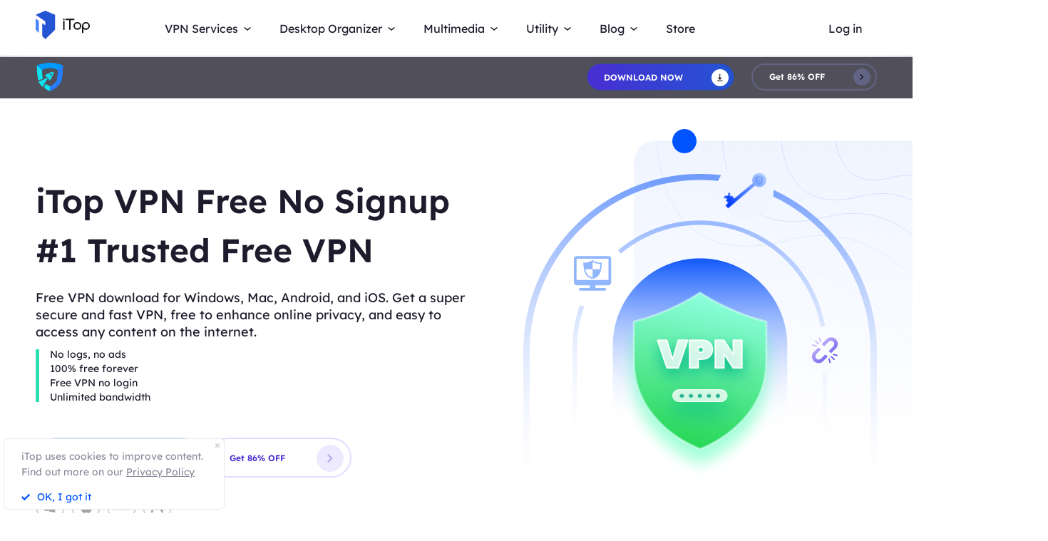

--- FILE ---
content_type: text/html; charset=UTF-8
request_url: https://www.itopvpn.com/free-vpn?insur=iobitprivacy&c=iobitprivacy&sort_id=96&sort_code=96&ref=ipb_nav
body_size: 23835
content:
<!DOCTYPE html>
<html lang="en">

<head>
    <meta charset="UTF-8">
    <meta http-equiv="X-UA-Compatible" content="IE=edge">
    <meta name=viewport content="width=device-width,initial-scale=1,minimum-scale=1,maximum-scale=1,user-scalable=no,viewport-fit=cover">
    <!-- <meta name="referrer" content="no-referrer" /> -->
        <link rel="preconnect" href="https://www.itopvpn.com">
    <link rel="preconnect" href="https://fonts.googleapis.com">
    <link rel="preconnect" href="https://fonts.gstatic.com" crossorigin>
    <link href="https://fonts.googleapis.com/css2?family=Spartan:wght@400;500;600;700&display=swap" rel="stylesheet">
    <link href="https://fonts.googleapis.com/css2?family=League+Spartan:wght@400;500;600;700;800&display=swap" rel="stylesheet">
    <link rel="stylesheet" type="text/css" href="https://fonts.googleapis.com/css?family=Lexend Deca:400,300,600">
    <link data-hid="canonical" rel="canonical" href="https://www.itopvpn.com/free-vpn">
    <link rel="preconnect" href="https://www.itopvpn.com/assets/js/bundle.min.js">
    <link rel="preconnect" href="https://www.itopvpn.com/assets/js/common.min.js">
    <script type="application/ld+json">
{
  "@context": "https://schema.org",
  "@type": "Product",
  "name": "Download Free VPN No Login | Windows, Mac, iOS & Android",
  "image": "https://www.itopvpn.com/assets/images/common/itop_new_icon.svg", 
  "description": "iTop VPN is a 100% free VPN no registration for Windows, Mac, iOS and Android. It offers fast free VPN servers, no logs, no ads. Free VPN download now.",
  "brand": {
    "@type": "Brand",
    "name": "iTop VPN"
  },
  "offers": {
    "@type": "Offer",
    "url": "https://www.itopvpn.com/free-vpn",
    "priceCurrency": "USD",
    "price": "0",  
    "itemCondition": "https://schema.org/NewCondition",
    "availability": "https://schema.org/InStock",
    "seller": {
      "@type": "Organization",
      "name": "iTop VPN",
      "url": "https://www.itopvpn.com"
    }
  },
  "review": [
    {
      "@type": "Review",
      "author": {
        "@type": "Person",
        "name": "Amanda."
      },
      "datePublished": "2025-08-20",
      "reviewBody": "iTop VPN is really an unlimited free VPN. I can use it without a credit card. Many free servers in the US are very useful. ",
      "name": "Brilliant Free VPN",
      "reviewRating": {
        "@type": "Rating",
        "ratingValue": "4.9",
        "bestRating": "5"
      }
    }
  ],
  "productID": "iTopVPNFREE",
  "category": "Software",
  "weight": "N/A", 
  "operatingSystem": "Windows, macOS, Android, iOS",
  "featureList": [
    "Free VPN",
    "Free VPN for Windows",
    "Free VPN for iOS",
    "Free VPN Servers"
  ]
}

</script>
                    <link href="https://www.itopvpn.com/assets/css/global-rem.css?t=1765108260" rel="stylesheet">
        <!--2024nav+blog strat=====================-->
    <link href="https://www.itopvpn.com/assets/css/global_20240611.css?t=1765108260" rel="stylesheet">
    <!--2024nav+blog end ======================-->
    <style>
        .header-nav .nav-left .nav-menu .nav-list .service-item.mac .name::after {
            display: none !important;
        }
    </style>
    <script src="https://www.itopvpn.com/assets/js/bundle.min.js"></script>
    <title>Download Free VPN No Login | Windows, Mac, iOS &amp; Android</title>
    <meta name="description" content="iTop VPN is a 100% free VPN no registration for Windows, Mac, iOS and Android. It offers fast free VPN servers, no logs, no ads. Free VPN download now.">
<link href="https://www.itopvpn.com/assets/css/freevpn.css" rel="stylesheet" 0="3">    <script>
        (function(i, s, o, g, r, a, m) {
            i['GoogleAnalyticsObject'] = r;
            i[r] = i[r] || function() {
                (i[r].q = i[r].q || []).push(arguments)
            }, i[r].l = 1 * new Date();
            a = s.createElement(o),
                m = s.getElementsByTagName(o)[0];
            a.async = 1;
            a.src = g;
            m.parentNode.insertBefore(a, m)
        })(window, document, 'script', '//www.google-analytics.com/analytics.js', 'ga');

        ga('create', 'UA-178108664-1', 'auto');
        ga('send', 'pageview');
    </script>
    <script>
        (function(w, d, t, r, u) {
            var f, n, i;
            w[u] = w[u] || [], f = function() {
                var o = {
                    ti: "137021152"
                };
                o.q = w[u], w[u] = new UET(o), w[u].push("pageLoad")
            }, n = d.createElement(t), n.src = r, n.async = 1, n.onload = n.onreadystatechange = function() {
                var s = this.readyState;
                s && s !== "loaded" && s !== "complete" || (f(), n.onload = n.onreadystatechange = null)
            }, i = d.getElementsByTagName(t)[0], i.parentNode.insertBefore(n, i)
        })(window, document, "script", "//bat.bing.com/bat.js", "uetq");
    </script>
    <script>
        function uet_report_conversion() {
            window.uetq = window.uetq || [];
            window.uetq.push('event', 'donwload', {
                "event_category": "donwloadclick"
            });
        }
    </script>
    <script>
        function GetCustomEvent() {
            window.uetq = window.uetq || [];
            window.uetq.push('event', 'Order', {
                'event_category': 'Orderclick'
            });
        }
        var paddle_tracking = '-ref:ipb_nav-insur:iobitprivacy';
    </script>
    <!-- Global site tag (gtag.js) - Google Analytics -->
    <script async src="https://www.googletagmanager.com/gtag/js?id=G-MSM5RFZNHQ"></script>
    <script>
        window.dataLayer = window.dataLayer || [];

        function gtag() {
            dataLayer.push(arguments);
        }
        gtag('js', new Date());

        gtag('config', 'G-MSM5RFZNHQ');
    </script>

    <script src="https://www.itopvpn.com/assets/js/common/base64-2.6.2.min.js"></script>
    <script src="https://www.itopvpn.com/assets/js/common.min.js?t=1765108260"></script>
    <script src="https://www.itopvpn.com/assets/js/mapplication.js"></script>
    <script>
        $(document).ready(function() {
            var tz = MApp(2.2).datetime.getTimeZone();
            if (tz == 6 || tz == 7 || tz == 5 || tz == 4 || tz == -8) {
                $('.vidnoz').remove();
            } else {
                $('.vidnoz').show();
            }
        });
    </script>
    <script async defer src="https://tools.luckyorange.com/core/lo.js?site-id=3412f0fa"></script>
</head>

<body class="freevpn scroll-header ftpopyes" data-name=" free-vpn" data-tt=" free-vpn">
    
    <nav id="header" class="header-nav nav-bg header-main"><div class="header-wrapper">
    <div class="nav-left">
        <a class="nav-logo logo-itop" href="/?insur=iobitprivacy&c=iobitprivacy&sort_id=96&sort_code=96&ref=ipb_nav">
            <img class="logo" src="https://www.itopvpn.com/assets/images/common/itop_new_icon.svg" alt="">
        </a>
        <ul class="nav-menu">
            <li class="nav-list nav-service">
                <span class="fb2">VPN Services<i></i></span>
                <div class="nav-item">
                    <a href="/vpn-windows?insur=iobitprivacy&c=iobitprivacy&sort_id=96&sort_code=96&ref=ipb_nav" class="fb3">
                        <em>VPN for Windows</em>
                        <i class="hot">HOT</i>
                        <p class="nav-item-desc">Best free VPN with advanced features.</p>
                    </a>
                    <a href="/vpn-mac?insur=iobitprivacy&c=iobitprivacy&sort_id=96&sort_code=96&ref=ipb_nav" class="fb3">
                        <em>VPN for Mac</em>
                        <p class="nav-item-desc">Top free VPN for online security and privacy.</p>
                    </a>
                    <a href="/vpn-ios?insur=iobitprivacy&c=iobitprivacy&sort_id=96&sort_code=96&ref=ipb_nav" class="fb3">
                        <em>VPN for iOS</em>
                        <p class="nav-item-desc">Unlimited free VPN to protect your device.</p>
                    </a>
                    <a href="/vpn-android?insur=iobitprivacy&c=iobitprivacy&sort_id=96&sort_code=96&ref=ipb_nav" class="fb3">
                        <em>VPN for Android</em>
                        <p class="nav-item-desc">Speed free VPN to boost online experience.</p>
                    </a>
                    <div class="service-wrap">
                        <div class="vpn_nav_wrap">
                            <p class="description">Navigate the digital universe freely, empowered by the robust security and speed of iTop VPN.</p>
                            <div class="wrap_list_wrap">
                                <div class="item country">
                                    <p class="name1">Countries</p>
                                    <a href="https://www.itopvpn.com/blog/vpn-us-free-6270" class="vpn_a">United States</a>
                                    <a href="https://www.itopvpn.com/blog/vpn-for-bangladesh-1253" class="vpn_a">Bangladesh</a>
                                    <a href="https://www.itopvpn.com/blog/vpn-malaysia-1480" class="vpn_a">Malaysia</a>
                                    <a href="https://www.itopvpn.com/blog/united-arab-emirates-vpn-59" class="vpn_a">UAE</a>
                                    <a href="https://www.itopvpn.com/vpn-servers" class="vpn_a">3200+ Servers</a>
                                </div>
                                <div class="item apps">
                                    <p class="name1">Apps</p>
                                    <a href="https://www.itopvpn.com/blog/buy-tiktok-coins-4819" class="vpn_a">TikTok</a>
                                    <a href="https://www.itopvpn.com/blog/cheap-twitter-premium-7485" class="vpn_a">Twitter</a>
                                    <a href="https://www.itopvpn.com/blog/vpn-for-snapchat-65" class="vpn_a">Snapchat</a>
                                    <a href="https://www.itopvpn.com/blog/cheap-telegram-premium-7214" class="vpn_a">Telegram</a>
                                    <a href="https://www.itopvpn.com/blog/whatsapp-vpn-195" class="vpn_a">WhatsApp</a>
                                </div>
                                <div class="item games">
                                    <p class="name1">Games</p>
                                    <a href="https://www.itopvpn.com/pubg-vpn" class="vpn_a">PUBG</a>
                                    <a href="https://www.itopvpn.com/blog/why-is-warzone-so-laggy-796" class="vpn_a">COD</a>
                                    <a href="https://www.itopvpn.com/blog/cheapest-minecraft-country-7501" class="vpn_a">Minecraft</a>
                                    <a href="https://www.itopvpn.com/blog/vpn-for-new-world-3436" class="vpn_a">New World</a>
                                    <a href="https://www.itopvpn.com/blog/buy-robux-cheap-7469" class="vpn_a">Roblox</a>
                                </div>
                            </div>
                        </div>
                        
                        <div class="service-list">
                            <div class="service-item win on">
                                <div class="_right">
                                    <div class="btn-box">
                                        <a class="button-combe button btn-not  btn-primary btn-default button-new free-down upper" data-href="https://www.itopvpn.com/download?insur=iobitprivacy" data-vpn="vpn-windows" onclick="gotoThankyou($(this));ga('send', 'event', 'itopdl-mac', 'download', 'homepage-header');gtag('event', 'en_vpn_dl_mac_header')">
                                            <span class="btn-word">
                                                Download Now
                                            </span>
                                            <span class="arrow-new">
                                                <svg class="new-svg">
                                                    <use xlink:href="#itop_download"></use>
                                                </svg>
                                            </span>
                                            <svg class="new-svg">
                                                <use xlink:href="#itop_download"></use>
                                            </svg>
                                        </a>
                                        <a class="button btn-not  btn-primary button-link btn-default button-new get-off btn-gold" data-href="/purchase?insur=iobitprivacy&c=iobitprivacy&sort_id=96&sort_code=96&ref=websitewindows" onclick="gotoPurchase($(this));ga('send', 'event', 'itopbuyclick-mac', 'click', 'homepage-header');gtag('event', 'en_vpn_buyclick_mac_header')">
                                            <span class="btn-word buy">
                                                Get 86% OFF
                                            </span>
                                            <span class="arrow-new">
                                                <svg class="new-svg">
                                                    <use xlink:href="#itop_right"></use>
                                                </svg>
                                            </span>
                                        </a>
                                    </div>
                                </div>
                            </div>
                            <div class="service-item mac">
                               
                                <div class="_right">
                                  
                                    <div class="btn-box">
                                        <a class="button-combe button btn-not  btn-primary btn-default button-new free-down upper" data-href="https://www.itopvpn.com/downloadmac?insur=iobitprivacy" data-vpn="vpn-mac" onclick="gotoThankyou($(this));ga('send', 'event', 'itopmacclick-mac', 'click', 'homepage-header');gtag('event', 'en_vpn_dl_mac_header')">
                                            <span class="btn-word">
                                                Download Now
                                            </span>
                                            <span class="arrow-new">
                                                <svg class="new-svg">
                                                    <use xlink:href="#itop_download"></use>
                                                </svg>
                                            </span>
                                            <svg class="new-svg">
                                                <use xlink:href="#itop_download"></use>
                                            </svg>
                                        </a>
                                        <a class="button btn-not  btn-primary button-link btn-default button-new get-off btn-gold" data-href="/purchase?insur=iobitprivacy&c=iobitprivacy&sort_id=96&sort_code=96&ref=websitemac" onclick="gotoPurchase($(this));ga('send', 'event', 'itopbuyclick-mac', 'click', 'homepage-header');gtag('event', 'en_vpn_buyclick_mac_header')">
                                            <span class="btn-word buy">
                                                Get 86% OFF
                                            </span>
                                            <span class="arrow-new">
                                                <svg class="new-svg">
                                                    <use xlink:href="#itop_right"></use>
                                                </svg>
                                            </span>
                                        </a>
                                    </div>
                                </div>
                            </div>
                            <div class="service-item ios">
                                <div class="_right">
                                    <div class="btn-box">
                                        <a class="button-combe button btn-not  btn-primary btn-default button-new free-down upper" href="https://goto.itopvpn.com/downloadcenter?product=itopios&c=iobitprivacy" onclick="ga('send', 'event', 'itopiosclick-mac', 'click', 'homepage-header');gtag('event', 'en_vpn_dl_mac_header')">
                                            <span class="btn-word">
                                                Download Now
                                            </span>
                                            <span class="arrow-new">
                                                <svg class="new-svg">
                                                    <use xlink:href="#itop_download"></use>
                                                </svg>
                                            </span>
                                            <svg class="new-svg">
                                                <use xlink:href="#itop_download"></use>
                                            </svg>
                                        </a>
                                        <a class="button btn-not  btn-primary button-link btn-default button-new get-off btn-gold" data-href="/purchase?insur=iobitprivacy&c=iobitprivacy&sort_id=96&sort_code=96&ref=websiteios" onclick="gotoPurchase($(this));ga('send', 'event', 'itopbuyclick-mac', 'click', 'homepage-header');gtag('event', 'en_vpn_buyclick_mac_header')">
                                            <span class="btn-word buy">
                                                Get 86% OFF
                                            </span>
                                            <span class="arrow-new">
                                                <svg class="new-svg">
                                                    <use xlink:href="#itop_right"></use>
                                                </svg>
                                            </span>
                                        </a>
                                    </div>
                                </div>
                            </div>
                            <div class="service-item adr">
                                <div class="_right">
                                    <div class="btn-box">
                                        <a class="button-combe button btn-not  btn-primary btn-default button-new free-down upper" href="https://goto.itopvpn.com/downloadcenter?product=itopandroid&c=iobitprivacy" onclick="gtag('event', 'en_vpn_dl_mac_header')">
                                            <span class="btn-word">
                                                Download Now
                                            </span>
                                            <span class="arrow-new">
                                                <svg class="new-svg">
                                                    <use xlink:href="#itop_download"></use>
                                                </svg>
                                            </span>
                                            <svg class="new-svg">
                                                <use xlink:href="#itop_download"></use>
                                            </svg>
                                        </a>
                                        <a class="button btn-not  btn-primary button-link btn-default button-new get-off btn-gold" data-href="/purchase?insur=iobitprivacy&c=iobitprivacy&sort_id=96&sort_code=96&ref=websiteandroid" onclick="gotoPurchase($(this));gtag('event', 'en_vpn_buyclick_mac_header')">
                                            <span class="btn-word buy">
                                                Get 86% OFF
                                            </span>
                                            <span class="arrow-new">
                                                <svg class="new-svg">
                                                    <use xlink:href="#itop_right"></use>
                                                </svg>
                                            </span>
                                        </a>
                                    </div>
                                </div>
                            </div>
                        </div>
                    </div>
                </div>
            </li>
             <li class="nav-list nav-utility">
                <span class="fb2">
                    Desktop Organizer <i></i>
                </span>
                <ul class="nav-item nav-ied">
                    <li>
                        <a href="/itop-easy-desktop?insur=iobitprivacy&c=iobitprivacy&sort_id=96&sort_code=96&ref=ipb_nav" class="fb3">
                            <div class="nav_pic">
                                <img src="https://www.itopvpn.com/assets/images/store/icon_ied.png" width="40" height="40" alt="iTop Easy Desktop">
                            </div>
                            <div class="nav_text">
                                <b>iTop Easy Desktop <i class="hot">HOT</i></b>
                                <p>Free desktop organizer and wallpaper.</p>
                            </div>
                        </a>
                    </li>
                </ul>
            </li>
            <li class="nav-list nav-utility nav-isr nav-media">
                 <span class="fb2">Multimedia <i></i>
                </span>
                <ul class="nav-item">
                    <li class="media-hover" data-type="isr">
                        <a href="https://recorder.itopvpn.com/" class="fb3">
                            <div class="nav_pic">
                                <img src="https://www.itopvpn.com/assets/images/header/isr_1.png" width="40" height="40" alt="iTop Data Recovery">
                            </div>
                            <div class="nav_text">
                                <b>iTop Screen Recorder</b>
                                <p>Leading free screen recorder for PC</p>
                            </div>
                        </a>
                    </li>
                    <li class="media-hover" data-type="voicy">
                        <a href="https://www.itopvpn.com/itop-voicy" class="fb3">
                            <div class="nav_pic">
                                <img src="https://www.itopvpn.com/assets/images/header/logo_voicy.png" width="40" height="40" alt="iTop Voicy">
                            </div>
                            <div class="nav_text">
                                <b>iTop Voicy <font class="free_tag">New</font></b>
                                <p>Free real-time voice changer for PC</p>
                            </div>
                        </a>
                    </li>
                    <li class="media-hover" data-type="isr">
                        <a href="https://recorder.itopvpn.com/online-screen-recorder" class="fb3">
                            <div class="nav_pic">
                                <img src="https://www.itopvpn.com/assets/images/header/isr_2.png" width="40" height="40" alt="iTop PDF">
                            </div>
                            <div class="nav_text">
                                <b>iTop Online Screen Recorder</b>
                                <p>Free online screen recorder with audio</p>
                            </div>
                        </a>
                    </li>
                    <li class="media-hover" data-type="isr">
                        <a href="https://recorder.itopvpn.com/video-editor" class="fb3">
                            <div class="nav_pic">
                                <img src="https://www.itopvpn.com/assets/images/header/isr_3.png" width="40" height="40" alt="iTop Private Browser">
                            </div>
                            <div class="nav_text">
                                <b>iTop Video Editor</b>
                                <p>Easy video editor for screen recordings & videos</p>
                            </div>
                        </a>
                    </li>
                    <div class="utility-item media-item on" data-type="isr">
                    <div class="left">
                            <img src="https://www.itopvpn.com/assets/images/header/isr_img_new.png" width="325" height="187" alt="iTop Screen Recorder">
                    </div>
                    <div class="_right">
                        <div class="btn-box">
                            <a class="ied_btn1" data-href="https://www.itopvpn.com/downloadisr?insur=iobitprivacy" data-vpn="vpn-windows" onclick="gotoThankyouURL($(this),'https://recorder.itopvpn.com/download/screen-recorder');gtag('event', 'en_isr_dl_itopnavi')">
                                Free Download
                            </a>
                            <a class="ied_btn2" href="https://recorder.itopvpn.com/storeisr?ref=itopnavi" onclick="gtag('event', 'en_isr_buyclick_itopnavi')">
                               Buy Now
                            </a>
                        </div>
                    </div>
                </div>
                <div class="utility-item voicy-item media-item" data-type="voicy">
                    <div class="left">
                            <img src="https://www.itopvpn.com/assets/images/header/header_voicy.png" width="325" height="187" alt="iTop Voicy">
                    </div>
                    <div class="_right">
                         <div class="pc_btn btn_left">
                                 <a class="voicy_btn prod_btn btn_down" data-href="https://goto.itopvpn.com/downloadcenter?product=ivc-en" data-vpn="itop-voicy" onclick="gotoThankyouURL($(this),'');gtag('event', 'en_ivc_dl_navi')">
                                    <span class="btn_text">Free Download</span>
                                    <i class="btn_icon icon_down"></i>
                                </a>
                            </div>
                    </div>
                </div>
                </ul>
            
            </li>
            <li class="nav-list nav-utility">
                <span class="fb2">
                    Utility <i></i>
                </span>
                <ul class="nav-item">
                
                    <li>
                        <a href="/data-recovery-software?insur=iobitprivacy&c=iobitprivacy&sort_id=96&sort_code=96&ref=ipb_nav" class="fb3">
                            <div class="nav_pic">
                                <img src="https://www.itopvpn.com/assets/images/store/icon_idr.png" width="40" height="40" alt="iTop Data Recovery">
                            </div>
                            <div class="nav_text">
                                <b>iTop Data Recovery</b>
                                <p>Fast data recovery software.</p>
                            </div>
                        </a>
                    </li>
                    <li>
                        <a href="https://pdf.itopvpn.com" class="fb3">
                            <div class="nav_pic">
                                <img src="https://www.itopvpn.com/assets/images/store/icon_pdf.png" width="40" height="40" alt="iTop PDF">
                            </div>
                            <div class="nav_text">
                                <b>iTop PDF</b>
                                <p>Full-featured simple PDF editor.</p>
                            </div>
                        </a>
                    </li>
                   
                    <li>
                        <a href="/vpn-browser?insur=iobitprivacy&c=iobitprivacy&sort_id=96&sort_code=96&ref=ipb_nav" class="fb3">
                            <div class="nav_pic">
                                <img src="https://www.itopvpn.com/assets/images/store/icon_ipb.png" width="40" height="40" alt="iTop Private Browser">
                            </div>
                            <div class="nav_text">
                                <b>iTop Private Browser</b>
                                <p>Safe and private browser with VPN.</p>
                            </div>
                        </a>
                    </li>
                    <li>
                        <a href="https://gamebooster.itopvpn.com/index.php" class="fb3">
                            <div class="nav_pic">
                                <img src="https://www.itopvpn.com/assets/images/store/icon_sgb.png" width="40" height="40" alt="Smart Game Booster">
                            </div>
                            <div class="nav_text">
                                <b>Smart Game Booster <font class="free_tag">FREE</font></b>
                                <p>FPS booster and game optimizer.</p>
                            </div>
                        </a>
                    </li>
                     <li>
                        <a href="/ai-math-solver?insur=iobitprivacy&c=iobitprivacy&sort_id=96&sort_code=96&ref=ipb_nav" class="fb3">
                            <div class="nav_pic">
                                <img src="https://www.itopvpn.com/assets/aimathsolver/img/logo.svg" width="40" alt="iTop AI Math Solver">
                            </div>
                            <div class="nav_text">
                                <b>iTop AI Math Solver</b>
                                <p>Free AI Math Solver with Steps.</p>
                            </div>
                        </a>
                    </li>
                   
                    <li>
                        <a href="https://recorder.itopvpn.com/screenshot" class="fb3">
                            <div class="nav_pic">
                                <img src="https://www.itopvpn.com/assets/images/store/icon_screenshot.png" width="40" height="40" alt="iTop Screenshot">
                            </div>
                            <div class="nav_text">
                                <b>iTop Screenshot <font class="free_tag">FREE</font></b>
                                <p>Best screenshot software without limits.</p>
                            </div>
                        </a>
                    </li>
                    <li>
                        <a href="/dualsafe-password-manager?insur=iobitprivacy&c=iobitprivacy&sort_id=96&sort_code=96&ref=ipb_nav" class="fb3">
                            <div class="nav_pic">
                                <img src="https://www.itopvpn.com/assets/images/store/icon_dpm.png" width="40" height="40" alt="DualSafe Password Manager">
                            </div>
                            <div class="nav_text">
                                <b>DualSafe Password Manager</b>
                                <p>Secure and advanced password manager.</p>
                            </div>
                        </a>
                    </li>
                     <li>
                        <a href="https://iotransfer.itopvpn.com/" class="fb3">
                            <div class="nav_pic">
                                <img src="https://www.itopvpn.com/assets/images/store/icon_iot.png" width="40" height="40" alt="IOTransfer">
                            </div>
                            <div class="nav_text">
                                <b>IOTransfer</b>
                                <p>Professional iPhone transfer software.</p>
                            </div>
                        </a>
                    </li>
                </ul>
            </li>
            <li class="nav-list nav-blog">
                <span class="fb2">
                    Blog <i></i>
                </span>
                <div class="nav-item">
                   <a href="/desktop-tips?insur=iobitprivacy&c=iobitprivacy&sort_id=96&sort_code=96&ref=ipb_nav" class="fb3">
                        <em>Desktop Tips </em>
                    </a>
                    <a href="https://recorder.itopvpn.com/blog" class="fb3">
                        <em>Recording Resources</em>
                    </a>
                    <a href="https://recorder.itopvpn.com/answers" class="fb3">
                        <em>Recording Q&A</em>
                    </a>
                    <a href="/blog?insur=iobitprivacy&c=iobitprivacy&sort_id=166&sort_code=96&ref=ipb_nav" class="fb3">
                        <em>Data Recovery </em>
                    </a>
                    <a href="https://pdf.itopvpn.com/blog/" class="fb3">
                        <em>PDF Tips</em>
                    </a>
                </div>
            </li>
            <li class="nav-list nav-list-link store-nav">
                <a href="/store?insur=iobitprivacy&c=iobitprivacy&sort_id=96&sort_code=96&ref=navigation" onclick="gtag('event', 'en_itop_store_mac_navi');" class="fb2 nav-link">
                    Store
                </a>
            </li>
            <li class="_mobile nav-list login">
                <a href="/login?insur=iobitprivacy&c=iobitprivacy&sort_id=96&sort_code=96&ref=ipb_nav" class="fb2 nav-login nav-link" data-in="Log in" data-in-link="/login?insur=iobitprivacy&c=iobitprivacy&sort_id=96&sort_code=96&ref=ipb_nav" data-acount="My Account" data-acount-link="/user-account?insur=iobitprivacy&c=iobitprivacy&sort_id=96&sort_code=96&ref=ipb_nav" data-out="Sign Out" onclick="ga('send', 'event', 'loginclick-mac', 'click', 'navigation');gtag('event', 'en_itop_loginclick_mac_navi');" data-in-ga="ga('send', 'event', 'loginclick-mac', 'click', 'navigation');gtag('event', 'en_itop_loginclick_mac_navi');" data-acount-ga="ga('send', 'event', 'myaccountclick-mac', 'click', 'navigation');gtag('event', 'en_itop_myaccount_mac_navi');" data-out-ga="ga('send', 'event', 'signoutclick-mac', 'click', 'navigation');gtag('event', 'en_itop_signout_mac_navi');">
                    Log in
                </a>
            </li>
        </ul>
        
        <div class="mobile-close">
            <span class="claseIcon"></span>
        </div>
    </div>
    <div class="navmob_sale_icon _mobile">
    </div>
    <div class="_pc nav-list login nav-sale-icon">
        <a href="/login?insur=iobitprivacy&c=iobitprivacy&sort_id=96&sort_code=96&ref=ipb_nav" class="fb2 nav-login nav-link" data-in="Log in" data-in-link="/login?insur=iobitprivacy&c=iobitprivacy&sort_id=96&sort_code=96&ref=ipb_nav" data-acount="My Account" data-acount-link="/user-account?insur=iobitprivacy&c=iobitprivacy&sort_id=96&sort_code=96&ref=ipb_nav" data-out="Sign Out" onclick="ga('send', 'event', 'loginclick-mac', 'click', 'navigation');gtag('event', 'en_itop_loginclick_mac_navi');" data-in-ga="ga('send', 'event', 'loginclick-mac', 'click', 'navigation');gtag('event', 'en_itop_loginclick_mac_navi');" data-acount-ga="ga('send', 'event', 'myaccountclick-mac', 'click', 'navigation');gtag('event', 'en_itop_myaccount_mac_navi');" data-out-ga="ga('send', 'event', 'signoutclick-mac', 'click', 'navigation');gtag('event', 'en_itop_signout_mac_navi');">
            Log in
        </a>
    </div>
    <div class="mobile-nav">
        <span class="navIcon"></span>
    </div>
    <div class="mobile-bg"></div>
</div>
<div class="itop_svg" style="display:none;">
    <svg version="1.1" xmlns="http://www.w3.org/2000/svg" style="display:none;">
        <symbol id="itop_right_black" null>
            <path d="M.712 0l2.842 2.842L.712 5.684 0 4.973l2.133-2.132L0 .709z" fill-rule="evenodd" />
        </symbol>
        <symbol id="itop_download" null>
            <path d="M.717 13.627h10.041a.717.717 0 0 1 0 1.434H.717a.717.717 0 1 1 0-1.434zm5.738-4.178L8.78 7.124l1.014 1.014L5.738 12.2 1.68 8.138l1.014-1.014L5.02 9.449V0h1.434v9.449z" fill-rule="evenodd" />
        </symbol>
        <symbol id="itop_right" null>
            <path d="M1.504 0l6 6-6 6-1.5-1.5 4.5-4.5-4.5-4.5z" fill-rule="evenodd" />
        </symbol>
        <symbol id="itop_blog_icon" null>
            <path d="M15.002 0a15 15 0 1 1-15 15 15.02 15.02 0 0 1 15-15zm0 27a12 12 0 1 0-12-12 12.014 12.014 0 0 0 12 12.001z" />
            <path d="M15 13.501h6v3h-6v4.509l-6.008-6.008L15 8.996z" />
        </symbol>
    </svg>
</div>
</nav>
<script>
    var i = "mac"
    $(function() {
        if (i === 'pc') {
            $('.apps-win .apps-text .btn-box .free-down').attr({
                'onclick': "gotoThankyou($(this));ga('send', 'event', 'itopdl-mac', 'download', 'homepage-header')"
            })
            $('.apps-mac .apps-text .btn-box .free-down').attr({
                'onclick': "gotoThankyou($(this));ga('send', 'event', 'itopmacclick-mac', 'click', 'homepage-header')"
            })
        } else if (i === 'mac') {
            $('.apps-win .apps-text .btn-box .free-down').attr({
                'onclick': "gotoThankyou($(this));ga('send', 'event', 'itoppcclick-mac', 'click', 'homepage-header')"
            })
            $('.apps-mac .apps-text .btn-box .free-down').attr({
                'onclick': "gotoThankyou($(this));ga('send', 'event', 'itopdl-mac', 'download', 'homepage-header')"
            })
        }
    });
    $("#header").hover(function() {
        $(".logo").addClass("logo-move")
        $(".logo-text-it").addClass("logo-text-it-move")
        $(".logo-text-best").addClass("logo-text-best-move")
    }, function() {
        $(".logo").removeClass("logo-move")
        $(".logo-text-it").removeClass("logo-text-it-move")
        $(".logo-text-best").removeClass("logo-text-best-move")
    })
    var indexga = "free-vpn"
    $('#header .nav-service .nav-item').hover(function() {
        $('#header .service-list .service-item .btn-box > a').addClass('hover');
    }, function() {
        $('#header .service-list .service-item .btn-box > a').removeClass('hover');
    })


    $('#header .nav-service .nav-item > a').hover(function() {
        var idx = $(this).index();
        $('#header .service-list .service-item').removeClass('on');
        $('#header .service-list .service-item').eq(idx).addClass('on');
    })

    $('#header .nav-list.nav-media .media-hover').hover(function() {
        let  media_name = $(this).attr("data-type");
        console.log(media_name)
        $('#header .nav-list.nav-media .media-item').removeClass('on');
        $('#header .nav-list.nav-media .media-item[data-type="'+media_name+'"]').addClass('on');
    })

    $(document).ready(function() {
        $(".logo").removeClass("logo-move")
        $(".logo-text-it").removeClass("logo-text-it-move")
        $(".logo-text-best").removeClass("logo-text-best-move");
    });
</script>
<style>
  @media (max-width: 769px) {
    .banner .wrapper .banner_left h1 {
      padding-top: 30px;
    }

    .offer .wrapper .offer_main ._offer {
      height: auto;
      padding-bottom: 20px;
    }

    .faqs .wrapper .faqs_main.on {
      height: auto;
      max-height: 9999px;
      padding-bottom: 60px;
    }
  }
</style>
<link href="https://www.itopvpn.com/assets/images/2025vpncommonpop/style.css" rel="stylesheet">
<link href="https://fonts.googleapis.com/css2?family=Montserrat:wght@300;400;500;600;700;800;900&display=swap" rel="stylesheet">

<nav class="header-nav nav-bg header-product header-vpn" id="header-nav">
    <div class="header-wrapper">
        <div class="nav-left">
            <a class="nav-logo" href="/?insur=iobitprivacy&c=iobitprivacy&sort_id=96&sort_code=96&ref=ipb_nav">
                <img class="logo" src="https://www.itopvpn.com/assets/images/header/logo.svg" alt="">
            </a>
            <ul class="nav-menu">

                <li class="nav-list login">
                    <a href="/login?insur=iobitprivacy&c=iobitprivacy&sort_id=96&sort_code=96&ref=ipb_nav"
                        class="fb2 nav-login"
                        data-acount="https://www.itopvpn.com/assets/images/header/user.png"
                        data-in="Log in"
                        data-in-link="/login?insur=iobitprivacy&c=iobitprivacy&sort_id=96&sort_code=96&ref=ipb_nav"
                        data-acount-link="/user-account?insur=iobitprivacy&c=iobitprivacy&sort_id=96&sort_code=96&ref=ipb_nav">
                        Log in                    </a>
                </li>
            </ul>
            <div class="mobile-close">
                <span class="claseIcon"></span>
            </div>
        </div>
        <div class="nav-right">
            <a class="button-combe button btn-not  btn-primary btn-default button-new upper" data-href="https://www.itopvpn.com/downloadmac?insur=iobitprivacy" onclick="gotoThankyou($(this));ga('send', 'event', 'itopdl-en-mac', 'download', 'nav-vpn');gtag('event', 'en_vpn_dl_mac_navi')">
                <span class="btn-word">
                    Download Now                </span>
                <span class="arrow-new">
                    <svg class="new-svg">
                        <use xlink:href="#itop_download"></use>
                    </svg>
                </span>
                <svg class="new-svg">
                    <use xlink:href="#itop_download"></use>
                </svg>
            </a>
            <a class="button btn-not  btn-primary button-link btn-default button-new btn-gold btn-dark" href="/purchase?insur=iobitprivacy&c=iobitprivacy&sort_id=96&sort_code=96&ref=itopvpn_nav" onclick="ga('send', 'event', 'iconclick-store-mac', 'click', 'nav-vpn');gtag('event', 'en_vpn_buyclick_mac_navi')">
                <span class="btn-word">
                    Get 86% OFF                </span>
                <span class="arrow-new">
                    <svg class="new-svg">
                        <use xlink:href="#itop_right"></use>
                    </svg>
                </span>
            </a>
        </div>

        <div class="mobile-nav">
            <span class="navIcon"></span>
        </div>
        <div class="mobile-bg"></div>
    </div>
</nav>
<div class="float_right_normal_bg"></div>
<div class="float_right_normal">
    <span class="close_normal"></span>
    <a class="float_right_nor_a" href="/purchase?insur=iobitprivacy&c=iobitprivacy&sort_id=96&sort_code=96&ref=vpntc" onclick="gtag('event', 'en_vpn_buyclick_mac_vpntc')">Get It Now <span><i>(</i>30s<i>)</i></span></a>
</div>
<script>
    $(function() {
        var pageName = getPageName(),
            downloadUrl = 'https://www.itopvpn.com/downloadmac?insur=iobitprivacy'
        if (pageName == 'vpn-windows') {
            downloadUrl = 'https://www.itopvpn.com/download?insur=iobitprivacy'
        } else if (pageName == 'vpn-mac') {
            downloadUrl = 'https://www.itopvpn.com/downloadmac?insur=iobitprivacy'
        } else if (pageName == 'vpn-ios') {
            downloadUrl = 'https://goto.itopvpn.com/downloadcenter?product=itopios&c=iobitprivacy'
        } else if (pageName == 'vpn-android') {
            downloadUrl = 'https://goto.itopvpn.com/downloadcenter?product=itopandroid&c=iobitprivacy'
        }
        $('.header-vpn .nav-right .button-combe').attr('data-href', downloadUrl);
    })
</script>

    <script data-name="normal_pop">
        var countPop_normal = 3;
        if (isMobile()) {
            countPop_normal = 10
        }
        let xr_num_pc = 30;
        let xr_time = null;
        let isAsia = "";
        if (isAsia) {
            if ($('.float_right_normal').length) {
                $('.float_right_normal').addClass('asia')
                $('.float_right_normal a').attr('href', "/purchase3?insur=iobitprivacy&c=iobitprivacy&sort_id=96&sort_code=96&ref=vpntc")
            }
        }

        function normalVpnTimePop() {
            if (xr_num_pc == 0) {
                $('.float_right_normal').remove()
            if (isMobile()) {
                $('.float_right_normal_bg').remove()
            }
                return;
            } else {
                $(`.float_right_nor_a span`).html(`<i>(</i>${xr_num_pc}s<i>)</i>`)
                xr_num_pc--;
            }
            xr_time = setTimeout("normalVpnTimePop()", 1000)
        }
        var setjsqPc = setInterval(function() {
            countPop_normal--;
            if (countPop_normal == 0) {
                $('.float_right_normal').addClass('on')
                if (isMobile()) {
                    $('.float_right_normal_bg').addClass('on')
                }
                normalVpnTimePop("float_right_nor_a span")
                clearInterval(setjsqPc);
            }
        }, 1000);
        $('body').on('click', '.close_normal', function() {
            $('.float_right_normal').removeClass('on')
            if (isMobile()) {
                $('.float_right_normal_bg').removeClass('on')
            }
        })
    </script>

<div class="itop-ad mobile_page itop-ad-product on">
    <div class="ad-box">
        <ul class="ad-left">
            <a href="/?insur=iobitprivacy&c=iobitprivacy&sort_id=96&sort_code=96&ref=ipb_nav" onclick="ga('send', 'event', 'iconclick-home-mac', 'click', 'nav-vpn');">
                <div class="icon">
                    <img src="https://www.itopvpn.com/assets/images/common/home.png" alt="" srcset="">
                </div>
                <div class="text">Home</div>
            </a>
            <a href="javascript:void(0);" onclick="handleGotoFeature();ga('send', 'event', 'iconclick-feature-mac', 'click', 'nav-vpn');">
                <div class="icon">
                    <img src="https://www.itopvpn.com/assets/images/common/feature.png" alt="" srcset="">
                </div>
                <div class="text">Feature</div>
            </a>
        </ul>
        <a href="/purchase?insur=iobitprivacy&c=iobitprivacy&sort_id=96&sort_code=96&ref=itopvpn_nav" onclick="ga('send', 'event', 'iconclick-store-mac', 'click', 'nav-vpn');gtag('event', 'en_vpn_buyclick_mac_navi')" class="ad-right">
            80% OFF
        </a>
    </div>
</div><div class="banner scroll-animation">
  <div class="wrapper">
    <div class="banner_left">
      <h1 class="showup delay2">
        iTop VPN Free No Signup<br>#1 Trusted Free VPN      </h1>
      <p class="showup delay4">
        Free VPN download for Windows, Mac, Android, and iOS. Get a super secure and fast VPN, free to enhance online privacy, and easy to access any content on the internet.      </p>
      <ul class="showup delay6">
        <li>
          No logs, no ads        </li>
        <li>
          100% free forever        </li>
        <li>
          Free VPN no login        </li>
        <li>
        Unlimited bandwidth
        </li>
      </ul>
      <div class="pc-btn transformY-4 change-mob-btn showup delay8">
        <a class="button-combe button btn-not   btn-default button-new" data-href="https://www.itopvpn.com/downloadmac?insur=iobitprivacy" onclick="gotoThankyou($(this));ga('send', 'event', 'itopdl-mac', 'download', 'freevpn');gtag('event', 'en_vpn_dl_mac_freevpn')">
          <span class="btn-word">
            Get iTop VPN Free          </span>
          <span class="arrow-new">
            <svg class="new-svg">
              <use xlink:href="#itop_download"></use>
            </svg>
          </span>
          <svg class="new-svg">
            <use xlink:href="#itop_download"></use>
          </svg>
        </a>
        <a class="button btn-not   button-link btn-default button-new" data-href="/purchase?insur=iobitprivacy&c=iobitprivacy&sort_id=96&sort_code=96&ref=freevpn" onclick="gotoPurchase($(this));ga('send', 'event', 'itopbuyclick-mac', 'click', 'freevpn');gtag('event', 'en_vpn_buyclick_mac_freevpn')">
          <span class="btn-word buy">
             Get 86% OFF          </span>
          <span class="arrow-new">
            <svg class="new-svg">
              <use xlink:href="#itop_right"></use>
            </svg>
          </span>
        </a>
      </div>
      <div class="equipment gray transformY-4 showup delay8">
        <div class="icon-box">
          <a href="/vpn-windows?insur=iobitprivacy&c=iobitprivacy&sort_id=96&sort_code=96&ref=ipb_nav" onclick="ga('send', 'event', 'itopwinpageclick-mac', 'click', 'freevpn');">
            <svg class="arrow-icon winds icon-svg">
              <use xlink:href="#vpn-wins"></use>
            </svg>
          </a>
          <a href="/vpn-mac?insur=iobitprivacy&c=iobitprivacy&sort_id=96&sort_code=96&ref=ipb_nav" onclick="ga('send', 'event', 'itopmacpageclick-mac', 'click', 'freevpn');">
            <svg class="arrow-icon mac icon-svg">
              <use xlink:href="#vpn-mac"></use>
            </svg>
          </a>
          <a class="equi-btn android" href="/vpn-android?insur=iobitprivacy&c=iobitprivacy&sort_id=96&sort_code=96&ref=ipb_nav">
            <svg class="arrow-icon icon-svg android">
              <use xlink:href="#vpn-android"></use>
            </svg>
          </a>
          <a href="/vpn-ios?insur=iobitprivacy&c=iobitprivacy&sort_id=96&sort_code=96&ref=ipb_nav" onclick="ga('send', 'event', 'itopiospageclick-mac', 'click', 'freevpn')">
            <svg class="arrow-icon apple icon-svg">
              <use xlink:href="#vpn-apple"></use>
            </svg>
          </a>
        </div>
      </div>
    </div>
    <div class="banner_right showup delay6">
      <img class="banner_img_pc _pc" src="https://www.itopvpn.com/assets/images/freevpn/banner_img_pc.png" alt="Best Free VPN Ever - iTop VPN Free">
      <img class="banner_img_mob _mobile" src="https://www.itopvpn.com/assets/images/freevpn/banner_img_mob.png">
    </div>
  </div>
</div>
<div class="best scroll-animation">
  <div class="wrapper">
    <h2 class="h2_title showup delay2">
      How to Get iTop VPN Free & Fast    </h2>
    <p class="p_title showup delay4">
      iTop VPN free is a reliable, safe and fast free VPN service. More than a good free VPN, it is the best free VPN networks ever that makes your digital life risk-free. You can browse, shop, watch movies with full privacy as well as access restricted content hassle-free. It is completely free, not only no charge, but no data collection, no bundle-ware and no logs.    </p>
    <div class="best_main showup delay6">
      <h3>
        Get Started with the Best Free VPN      </h3>
      <div class="step_box">
        <div class="_step">
          <img src="https://www.itopvpn.com/assets/images/freevpn/step1.png">
          <h4>
            Step 1          </h4>
          <p>
            Download & Install <br>iTop VPN Free          </p>
        </div>
        <div class="step_icon"></div>
        <div class="_step">
          <img src="https://www.itopvpn.com/assets/images/freevpn/step2.png">
          <h4>
            Step 2          </h4>
          <p>
            Connect to Server          </p>
        </div>
      </div>
    </div>
    <div class="pc-btn transformY-4 change-mob-btn showup delay8">
      <a class="button-combe button btn-not   btn-default button-new long upper" data-href="https://www.itopvpn.com/downloadmac?insur=iobitprivacy" onclick="gotoThankyou($(this));ga('send', 'event', 'itopdl-mac', 'download', 'freevpn');gtag('event', 'en_vpn_dl_mac_freevpn')">
        <span class="btn-word">
          Download Now        </span>
        <span class="arrow-new">
          <svg class="new-svg">
            <use xlink:href="#itop_download"></use>
          </svg>
        </span>
        <svg class="new-svg">
          <use xlink:href="#itop_download"></use>
        </svg>
      </a>
    </div>
    <div class="equipment gray transformY-4 showup delay8">
      <div class="icon-box">
        <a href="/vpn-windows?insur=iobitprivacy&c=iobitprivacy&sort_id=96&sort_code=96&ref=ipb_nav" onclick="ga('send', 'event', 'itopwinpageclick-mac', 'click', 'freevpn');">
          <svg class="arrow-icon winds icon-svg">
            <use xlink:href="#vpn-wins"></use>
          </svg>
        </a>
        <a href="/vpn-mac?insur=iobitprivacy&c=iobitprivacy&sort_id=96&sort_code=96&ref=ipb_nav" onclick="ga('send', 'event', 'itopmacpageclick-mac', 'click', 'freevpn');">
          <svg class="arrow-icon mac icon-svg">
            <use xlink:href="#vpn-mac"></use>
          </svg>
        </a>
        <a class="equi-btn android" href="/vpn-android?insur=iobitprivacy&c=iobitprivacy&sort_id=96&sort_code=96&ref=ipb_nav">
          <svg class="arrow-icon icon-svg android">
            <use xlink:href="#vpn-android"></use>
          </svg>
        </a>
        <a href="/vpn-ios?insur=iobitprivacy&c=iobitprivacy&sort_id=96&sort_code=96&ref=ipb_nav" onclick="ga('send', 'event', 'itopiospageclick-mac', 'click', 'freevpn')">
          <svg class="arrow-icon apple icon-svg">
            <use xlink:href="#vpn-apple"></use>
          </svg>
        </a>
      </div>
    </div>
  </div>
</div>
<div class="free_servers scroll-animation">
  <div class="wrapper">
    <h2 class="h2_title showup delay2">
      Free VPN Server List of iTop VPN    </h2>
    <p class="p_title showup delay4">iTop VPN has 100+ free servers. Check the list of free VPN server locations. Not enough? Explore more <a href="/vpn-servers?insur=iobitprivacy&c=iobitprivacy&sort_id=96&sort_code=96&ref=ipb_nav">VPN servers</a> right now!</p>
    <ul class="servers_ul_list">
      <li class="server_ul_head showup delay6">
        <p>
          Country        </p>
        <p>
          DNS Protection        </p>
        <p>
          VPN Protocols (UDP/TCP/HTTPS)        </p>
        <p>
          AES-256 Encryption        </p>
      </li>
      <li class="showup delay6">
        <p>
          <img class="lazy" data-echo="https://www.itopvpn.com/assets/images/vpn-servers/country/USA.jpg">
          <a href="https://www.itopvpn.com/blog/best-vpn-for-usa-3144" target="_blank">
            United States          </a>
        </p>
        <span><img class="lazy" data-echo="https://www.itopvpn.com/assets/images/vpn-servers/circle-yes.svg"></span>
        <span><img class="lazy" data-echo="https://www.itopvpn.com/assets/images/vpn-servers/circle-yes.svg"></span>
        <span><img class="lazy" data-echo="https://www.itopvpn.com/assets/images/vpn-servers/circle-yes.svg"></span>
      </li>
      <li class="showup delay8">
        <p>
          <img class="lazy" data-echo="https://www.itopvpn.com/assets/images/vpn-servers/country/UK.jpg">
          <a href="https://www.itopvpn.com/blog/vpn-uk-free-2756" target="_blank">
            United Kingdom          </a>
        </p>
        <span><img class="lazy" data-echo="https://www.itopvpn.com/assets/images/vpn-servers/circle-yes.svg"></span>
        <span><img class="lazy" data-echo="https://www.itopvpn.com/assets/images/vpn-servers/circle-yes.svg"></span>
        <span><img class="lazy" data-echo="https://www.itopvpn.com/assets/images/vpn-servers/circle-yes.svg"></span>
      </li>
      <li class="showup delay10">
        <p>
          <img class="lazy" data-echo="https://www.itopvpn.com/assets/images/vpn-servers/country/France.jpg">
          <a href="https://www.itopvpn.com/blog/vpn-to-france-3443" target="_blank">
            France          </a>
        </p>
        <span><img class="lazy" data-echo="https://www.itopvpn.com/assets/images/vpn-servers/circle-yes.svg"></span>
        <span><img class="lazy" data-echo="https://www.itopvpn.com/assets/images/vpn-servers/circle-yes.svg"></span>
        <span><img class="lazy" data-echo="https://www.itopvpn.com/assets/images/vpn-servers/circle-yes.svg"></span>
      </li>
      <li class="showup delay12">
        <p>
          <img class="lazy" data-echo="https://www.itopvpn.com/assets/images/vpn-servers/country/Germany.jpg">
          <a href="https://www.itopvpn.com/blog/vpn-germany-12" target="_blank">
            Germany          </a>
        </p>
        <span><img class="lazy" data-echo="https://www.itopvpn.com/assets/images/vpn-servers/circle-yes.svg"></span>
        <span><img class="lazy" data-echo="https://www.itopvpn.com/assets/images/vpn-servers/circle-yes.svg"></span>
        <span><img class="lazy" data-echo="https://www.itopvpn.com/assets/images/vpn-servers/circle-yes.svg"></span>
      </li>
      <li class="showup delay14">
        <p>
          <img class="lazy" data-echo="https://www.itopvpn.com/assets/images/vpn-servers/country/Japan.jpg">
          <a href="https://www.itopvpn.com/blog/vpn-japan-free-2541" target="_blank">
            Japan          </a>
        </p>
        <span><img class="lazy" data-echo="https://www.itopvpn.com/assets/images/vpn-servers/circle-yes.svg"></span>
        <span><img class="lazy" data-echo="https://www.itopvpn.com/assets/images/vpn-servers/circle-yes.svg"></span>
        <span><img class="lazy" data-echo="https://www.itopvpn.com/assets/images/vpn-servers/circle-yes.svg"></span>
      </li>
      
      
    </ul>
    <div class="pc-btn transformY-4 change-mob-btn showup delay16">
      <a class="button-combe button btn-not btn-default button-new long upper" data-href="https://www.itopvpn.com/downloadmac?insur=iobitprivacy" onclick="gotoThankyou($(this));gtag('event', 'en_vpn_dl_mac_freevpn')">
        <span class="btn-word">Free VPN Download</span>
        <span class="arrow-new">
          <svg class="new-svg">
            <use xlink:href="#itop_download"></use>
          </svg>
        </span>
        <svg class="new-svg">
          <use xlink:href="#itop_download"></use>
        </svg>
      </a>
    </div>
  </div>
</div>
<div class="should scroll-animation">
  <div class="wrapper">
    <h2 class="h2_title showup delay2">
      Should I Use a Free VPN No Sign Up    </h2>
    <p class="p_title showup delay4">
      Yes. A good free VPN can keep you stay safe and anonymous online with no cost. Unlike some other VPN free providers who generate revenue from customers through data collection and sales to cover the investment on servers and turn a profit, iTop VPN, free VPN no sign up, is a trustworthy provider. It establishes the most secure online environment without compromising users' interests.    </p>
    <ul class="showup delay6">
      <li>
        <div class="img_box">
          <img src="https://www.itopvpn.com/assets/images/freevpn/should_img1.png" alt="Free No-log VPN">
        </div>
        <h4>
          No Logs, No Extras        </h4>
        <p>
          iTop VPN free promises that it will never log and collect your data. No catches, gimmicks or hidden tricks to violate your privacy.        </p>
      </li>
      <li>
        <div class="img_box">
          <img src="https://www.itopvpn.com/assets/images/freevpn/should_img2.png" alt="Unlimited Free VPN">
        </div>
        <h4>
          No Registration, No Payment        </h4>
        <p>
          iTop VPN free is open to use with no account needed, no personal info for registration. It is 100% free, no payment or credit card required.        </p>
      </li>
      <li>
        <div class="img_box">
          <img src="https://www.itopvpn.com/assets/images/freevpn/should_img3.png" alt="Easy-to-use Free VPN">
        </div>
        <h4>
          Easy to Use        </h4>
        <p>
          Set up iTop VPN free on your device in 2 steps. Download, install and connect. Now, you can surf online safely and freely.        </p>
      </li>
    </ul>
    <div class="pc-btn transformY-4 change-mob-btn showup delay8">
      <a class="button-combe button btn-not   btn-default button-new long upper" data-href="https://www.itopvpn.com/downloadmac?insur=iobitprivacy" onclick="gotoThankyou($(this));ga('send', 'event', 'itopdl-mac', 'download', 'freevpn');gtag('event', 'en_vpn_dl_mac_freevpn')">
        <span class="btn-word">
          Download Now        </span>
        <span class="arrow-new">
          <svg class="new-svg">
            <use xlink:href="#itop_download"></use>
          </svg>
        </span>
        <svg class="new-svg">
          <use xlink:href="#itop_download"></use>
        </svg>
      </a>
    </div>
    <div class="equipment gray transformY-4 showup delay8">
      <div class="icon-box">
        <a href="/vpn-windows?insur=iobitprivacy&c=iobitprivacy&sort_id=96&sort_code=96&ref=ipb_nav" onclick="ga('send', 'event', 'itopwinpageclick-mac', 'click', 'freevpn');">
          <svg class="arrow-icon winds icon-svg">
            <use xlink:href="#vpn-wins"></use>
          </svg>
        </a>
        <a href="/vpn-mac?insur=iobitprivacy&c=iobitprivacy&sort_id=96&sort_code=96&ref=ipb_nav" onclick="ga('send', 'event', 'itopmacpageclick-mac', 'click', 'freevpn');">
          <svg class="arrow-icon mac icon-svg">
            <use xlink:href="#vpn-mac"></use>
          </svg>
        </a>
        <a class="equi-btn android" href="/vpn-android?insur=iobitprivacy&c=iobitprivacy&sort_id=96&sort_code=96&ref=ipb_nav">
          <svg class="arrow-icon icon-svg android">
            <use xlink:href="#vpn-android"></use>
          </svg>
        </a>
        <a href="/vpn-ios?insur=iobitprivacy&c=iobitprivacy&sort_id=96&sort_code=96&ref=ipb_nav" onclick="ga('send', 'event', 'itopiospageclick-mac', 'click', 'freevpn')">
          <svg class="arrow-icon apple icon-svg">
            <use xlink:href="#vpn-apple"></use>
          </svg>
        </a>
      </div>
    </div>
  </div>
</div>
<div class="_vs scroll-animation">
  <div class="wrapper">
    <h2 class="h2_title showup delay2">
      iTop VPN Free vs. Other VPNs Free    </h2>
    <p class="p_title showup delay4">
      Instead of various limitations and poor performance on most low-rated free VPNs, iTop VPN, the best free VPN, can bring you the fastest and safest online experience.    </p>
    <ul class="showup delay6">
      <li>
        <p></p>
        <p>
          iTop VPN Free        </p>
        <p>
          Other Free VPNs        </p>
      </li>
      <li>
        <p>
          Server Locations        </p>
        <p>
          100+ Servers in 6 Locations        </p>
        <p>
          3-5 Servers in 3 Locations        </p>
      </li>
      <li>
        <p>
          Internet Speed        </p>
        <p>
          5x Faster        </p>
        <p>
          Quite Slow        </p>
      </li>
      <li>
        <p>
          Strong Encryption        </p>
        <p><i class="right"></i></p>
        <p><i class="wrong"></i></p>
      </li>
      <li>
        <p>
          Stable Connection        </p>
        <p><i class="right"></i></p>
        <p><i class="wrong"></i></p>
      </li>
      <li>
        <p>
          Hide IP Address        </p>
        <p><i class="right"></i></p>
        <p><i class="right"></i></p>
      </li>
      <li>
        <p>
          No Logs        </p>
        <p><i class="right"></i></p>
        <p>
          Not Sure        </p>
      </li>
      <li>
        <p>
          No Registration        </p>
        <p><i class="right"></i></p>
        <p><i class="wrong"></i></p>
      </li>
    </ul>
    <div class="pc-btn transformY-4 change-mob-btn showup delay8">
      <a class="button-combe button btn-not btn-default button-new long upper" data-href="https://www.itopvpn.com/downloadmac?insur=iobitprivacy" onclick="gotoThankyou($(this));ga('send', 'event', 'itopdl-mac', 'download', 'freevpn');gtag('event', 'en_vpn_dl_mac_freevpn')">
        <span class="btn-word">
          Download Now        </span>
        <span class="arrow-new">
          <svg class="new-svg">
            <use xlink:href="#itop_download"></use>
          </svg>
        </span>
        <svg class="new-svg">
          <use xlink:href="#itop_download"></use>
        </svg>
      </a>
    </div>
  </div>
</div>

<div class="enjoy scroll-animation" id="enjoy">
  <div class="wrapper">
    <h2 class="h2_title showup delay2">
    What Features of iTop VPN Free Version Can You Enjoy
    </h2>
    <p class="p_title showup delay4">
    Free iTop VPN is better than other free VPNs. It is free to allow users to experience iTop VPN and be willing to pay for it. The free VPN does not require registration, no ads, and you can also enjoy the following features.
    </p>
    <ul>
      <li class="showup delay6">
        <div class="img_box">
          <img src="https://www.itopvpn.com/assets/images/freevpn/enjoy_icon1.png" alt="Exclusive VPN Servers">
        </div>
        <h4>
        Hide IP Address
        </h4>
        <p>
        Connect free servers on the free VPN for Windows, Mac, iOS, and Android and hide your IP address.
        </p>
      </li>
      <li class="showup delay7">
        <div class="img_box">
          <img src="https://www.itopvpn.com/assets/images/freevpn/enjoy_icon2.png" alt="Quick Access to VPN Servers">
        </div>
        <h4>
        Free Traffic
        </h4>
        <p>
        Get limited free traffic per day for Windows and Mac. Enjoy unlimited traffic on Android and iOS no login.
        </p>
      </li>
      <li class="showup delay8">
        <div class="img_box">
          <img src="https://www.itopvpn.com/assets/images/freevpn/enjoy_icon3.png" alt="P2P VPN">
        </div>
        <h4>
        Kill Switch
        </h4>
        <p>
        Turn on kill switch on Windows and prevent data leak when VPN is disconnected unexpectedly.
        </p>
      </li>
      <li class="showup delay9">
        <div class="img_box">
          <img src="https://www.itopvpn.com/assets/images/freevpn/enjoy_icon4.png" alt="VPN with Ad Blocker">
        </div>
        <h4>
        DNS Protection
        </h4>
        <p>
        Protect your system DNS from being modified or use other DNS providers on the VPN Windows.
        </p>
      </li>
      <li class="showup delay10">
        <div class="img_box">
          <img src="https://www.itopvpn.com/assets/images/freevpn/enjoy_icon5.png" alt="VPN with Ad Blocker">
        </div>
        <h4>
        Clear Cache
        </h4>
        <p>
        The free Mac VPN clears cache and traces on Mac to protect the private data from being tracked.
        </p>
      </li>
      <li class="showup delay11">
        <div class="img_box">
          <img src="https://www.itopvpn.com/assets/images/freevpn/enjoy_icon6.png" alt="VPN with Ad Blocker">
        </div>
        <h4>
        Detect Virus & Malware
        </h4>
        <p>
        The free VPN for Mac scans and removes virus and malware to prevent from being hacked.
        </p>
      </li>
     
      
    </ul>

    <div class="pc-btn transformY-4 change-mob-btn showup delay12">
      <a class="button-combe button btn-not btn-default button-new long upper" data-href="https://www.itopvpn.com/downloadmac?insur=iobitprivacy" onclick="gotoThankyou($(this));ga('send', 'event', 'itopdl-mac', 'download', 'freevpn');gtag('event', 'en_vpn_dl_mac_freevpn_freef')">
        <span class="btn-word">
          Download Now        </span>
        <span class="arrow-new">
          <svg class="new-svg">
            <use xlink:href="#itop_download"></use>
          </svg>
        </span>
        <svg class="new-svg">
          <use xlink:href="#itop_download"></use>
        </svg>
      </a>
    </div>
  </div>
</div>

<div class="makes">
  <div class="wrapper">
    <div class="scroll-animation">
      <h2 class="h2_title showup delay2">
        What Makes iTop VPN the Best and Free VPN      </h2>
      <p class="p_title showup delay2">
        iTop VPN free is a superior application that works excellent in any aspect, even being competitive with some paid services. With iTop VPN free, you can get top-notch security, super-fast network speed and full internet freedom.      </p>
    </div>
    <div class="_makes scroll-animation">
      <div class="_makes_text">
        <h3 class="showup delay2">
          Top-Class Encryption on Data        </h3>
        <p class="showup delay4">
          Each VPN provider reroutes a classified tunnel to transmit data safely and privately. iTop VPN free utilizes military-grade encryption for the tunnel making it impossible for anyone to fetch or track your data.        </p>
        <br>
        <p class="showup delay4">
          Kill Switch and advanced protocols further reinforce the security. <a href="/kill-switch?insur=iobitprivacy&c=iobitprivacy&sort_id=96&sort_code=96&ref=ipb_nav">Kill Switch</a> is automatically turned on to block any traffic if iTop VPN free unexpectedly stops working. HTTPS protocol doubles the encryption to protect personal and important information.        </p>
        <div class="pc-btn transformY-4 change-mob-btn showup delay6">
          <a class="button-combe button btn-not   btn-default button-new upper" data-href="https://www.itopvpn.com/downloadmac?insur=iobitprivacy" onclick="gotoThankyou($(this));ga('send', 'event', 'itopdl-mac', 'download', 'freevpn');gtag('event', 'en_vpn_dl_mac_freevpn')">
            <span class="btn-word">
              Download Now            </span>
            <span class="arrow-new">
              <svg class="new-svg">
                <use xlink:href="#itop_download"></use>
              </svg>
            </span>
            <svg class="new-svg">
              <use xlink:href="#itop_download"></use>
            </svg>
          </a>
        </div>
      </div>
      <div class="_makes_img showup delay2">
        <img src="https://www.itopvpn.com/assets/images/freevpn/_makes_img1.png" alt="Free VPN with Top-Class Encryption">
      </div>
    </div>
    <div class="_makes scroll-animation">
      <div class="_makes_text">
        <h3 class="showup delay2">
          High-Quality Free VPN Servers        </h3>
        <p class="showup delay4">
          iTop VPN free has over 100 free servers in 6 countries, including United States, United Kingdom, Germany, France, Australia and Japan. All free VPN servers can provide stable and high-speed connection. You will not suffer from buffering or sudden drop when surfing online.        </p>
        <br>
        <p class="showup delay4">
          Smart Location feature can help automatically select and connect to the most stable and fastest server for your location.        </p>
        <div class="pc-btn transformY-4 change-mob-btn showup delay6">
          <a class="button-combe button btn-not   btn-default button-new upper" data-href="https://www.itopvpn.com/downloadmac?insur=iobitprivacy" onclick="gotoThankyou($(this));ga('send', 'event', 'itopdl-mac', 'download', 'freevpn');gtag('event', 'en_vpn_dl_mac_freevpn')">
            <span class="btn-word">
              Download Now            </span>
            <span class="arrow-new">
              <svg class="new-svg">
                <use xlink:href="#itop_download"></use>
              </svg>
            </span>
            <svg class="new-svg">
              <use xlink:href="#itop_download"></use>
            </svg>
          </a>
        </div>
      </div>
      <div class="_makes_img showup delay2">
        <img src="https://www.itopvpn.com/assets/images/freevpn/_makes_img2.png" alt="Free VPN with High-quality Servers">
      </div>
    </div>
    <div class="_makes scroll-animation">
      <div class="_makes_text">
        <h3 class="showup delay2">
          Unblock Any Content Anywhere        </h3>
        <p class="showup delay4">
          iTop VPN free can hide your IP address and change your location to break internet censorship and geo-restriction. You are free to <a href="https://www.itopvpn.com/blog/unblock-url-1838">unblock websites/URLs</a> at school, workplace. You can watch Netflix US, access Snapchat, stream Crunchyroll anime seamlessly.        </p>
        <br>
        <p class="showup delay4">
          With the best free VPN, you can access almost all content online, from streaming services, social media to region-locked games.        </p>
        <div class="pc-btn transformY-4 change-mob-btn showup delay6">
          <a class="button-combe button btn-not   btn-default button-new upper" data-href="https://www.itopvpn.com/downloadmac?insur=iobitprivacy" onclick="gotoThankyou($(this));ga('send', 'event', 'itopdl-mac', 'download', 'freevpn');gtag('event', 'en_vpn_dl_mac_freevpn')">
            <span class="btn-word">
              Download Now            </span>
            <span class="arrow-new">
              <svg class="new-svg">
                <use xlink:href="#itop_download"></use>
              </svg>
            </span>
            <svg class="new-svg">
              <use xlink:href="#itop_download"></use>
            </svg>
          </a>
        </div>
      </div>
      <div class="_makes_img showup delay2">
        <img src="https://www.itopvpn.com/assets/images/freevpn/_makes_img3.png" alt="Free VPN to Unblock Any Website">
      </div>
    </div>
    <div class="_makes scroll-animation">
      <div class="_makes_text">
        <h3 class="showup delay2">
          Lightning Speed, No Bandwidth Throttling        </h3>
        <p class="showup delay4">
          High-speed free VPN is greatly in demand because most free providers in the market are evaluated with slow connection. iTop VPN free stands out to supply steady network and fast speed. Plus UDP protocol, you can enjoy the lightning-fast connection.        </p>
        <br>
        <p class="showup delay4">
          Moreover, iTop VPN free can stop ISP throttling that enables you to use full bandwidth for streaming, gaming, downloading with no lag, no stuttering.        </p>
        <div class="pc-btn transformY-4 change-mob-btn showup delay6">
          <a class="button-combe button btn-not   btn-default button-new upper" data-href="https://www.itopvpn.com/downloadmac?insur=iobitprivacy" onclick="gotoThankyou($(this));ga('send', 'event', 'itopdl-mac', 'download', 'freevpn');gtag('event', 'en_vpn_dl_mac_freevpn')">
            <span class="btn-word">
              Download Now            </span>
            <span class="arrow-new">
              <svg class="new-svg">
                <use xlink:href="#itop_download"></use>
              </svg>
            </span>
            <svg class="new-svg">
              <use xlink:href="#itop_download"></use>
            </svg>
          </a>
        </div>
      </div>
      <div class="_makes_img showup delay2">
        <img src="https://www.itopvpn.com/assets/images/freevpn/_makes_img4.png" alt="Fast Free VPN">
      </div>
    </div>
  </div>
</div>


<div class="offer scroll-animation">
  <div class="wrapper">
    <h2 class="h2_title showup delay2">
      Why We Offer a Free VPN No Login    </h2>
    <p class="p_title showup delay4">
      Privacy leakage, the major cyber threat, is getting worse on the internet. Everyone should be responsible to protect online privacy. Now, we take the mission aiming to safeguard internet security and privacy for you. We launch iTop VPN, a free VPN for PC and Mobile, that invokes an advanced scheme to protect your online activities and sensitive data, including IP, ID, password, bank accounts etc. Moreover, it creates freedom for you to access global network for more entertainment. No leak, no track, no attack.    </p>
    <div class="offer_main showup delay6">
      <p>
        We also devote to giving you kindly service to enjoy free VPN benefits on various devices.      </p>
      <div class="_offer">
        <div class="img_box">
          <i class="window_icon"></i>
          <img src="https://www.itopvpn.com/assets/images/freevpn/_box.png">
        </div>
        <div class="_offer_text">
          <h4><a href="/vpn-windows?insur=iobitprivacy&c=iobitprivacy&sort_id=96&sort_code=96&ref=ipb_nav" onclick="ga('send', 'event', 'itopwinpageclick-mac', 'click', 'freevpn');">
              Free VPN for Windows            </a></h4>
          <p>
            Your free VPN for PC without login. iTop VPN is your one-click solution for Windows PC and laptops to privately access restricted contents with best-in-class security and high speed.          </p>
          <br>
          <p>
            Available for: Windows 11/10/8/7          </p>
        </div>
        <div class="pc-btn transformY-4 change-mob-btn">
          <a class="button-combe button btn-not   btn-default button-new _pc short upper" data-href="https://www.itopvpn.com/download?insur=iobitprivacy" onclick="gotoThankyou($(this));ga('send', 'event', 'itopdl-pc', 'download', 'freevpn');gtag('event', 'en_vpn_dl_mac_freevpn')">
            <span class="btn-word">
              Download Now            </span>
            <span class="arrow-new">
              <svg class="new-svg">
                <use xlink:href="#itop_download"></use>
              </svg>
            </span>
            <svg class="new-svg">
              <use xlink:href="#itop_download"></use>
            </svg>
          </a>
          <a class="button-link btn-default button btn-not   btn-default button-new mobile" href="/vpn-windows?insur=iobitprivacy&c=iobitprivacy&sort_id=96&sort_code=96&ref=ipb_nav" onclick="ga('send', 'event', 'itopwinpageclick-mac', 'click', 'freevpn');">
            <span class="btn-word buy btn-pc">
              Learn More            </span>
            <span class="arrow-new">
              <svg class="new-svg">
                <use xlink:href="#itop_right"></use>
              </svg>
            </span>
          </a>
        </div>
      </div>
      <div class="_offer">
        <div class="img_box">
          <i class="mac_icon"></i>
          <img src="https://www.itopvpn.com/assets/images/freevpn/_box.png">
        </div>
        <div class="_offer_text">
          <h4><a href="/vpn-mac?insur=iobitprivacy&c=iobitprivacy&sort_id=96&sort_code=96&ref=ipb_nav" onclick="ga('send', 'event', 'itopmacpageclick-mac', 'click', 'freevpn')">
              Free VPN for Mac            </a></h4>
          <p>
            Get free VPN for MacBook (Pro/Air), Mac Mini, iMac (Pro) and more to reinforce internet security and unblock websites/apps/games with ease.          </p>
          <br>
          <p>
            Available for: macOS 10.15 or later          </p>
        </div>
        <div class="pc-btn transformY-4 change-mob-btn">
          <a class="button-combe button btn-not   btn-default button-new _pc short upper" data-href="https://www.itopvpn.com/downloadmac?insur=iobitprivacy" onclick="gotoThankyou($(this));ga('send', 'event', 'itopdl-mac', 'download', 'freevpn');gtag('event', 'en_vpn_dl_mac_freevpn')">
            <span class="btn-word">
              Download Now            </span>
            <span class="arrow-new">
              <svg class="new-svg">
                <use xlink:href="#itop_download"></use>
              </svg>
            </span>
            <svg class="new-svg">
              <use xlink:href="#itop_download"></use>
            </svg>
          </a>
          <a class="button-link btn-default button btn-not   btn-default button-new mobile" href="/vpn-mac?insur=iobitprivacy&c=iobitprivacy&sort_id=96&sort_code=96&ref=ipb_nav" onclick="ga('send', 'event', 'itopmacpageclick-mac', 'click', 'freevpn')"><span class="btn-word buy btn-pc">
              Learn More            </span>
            <span class="arrow-new">
              <svg class="new-svg">
                <use xlink:href="#itop_right"></use>
              </svg>
            </span></a>
        </div>
      </div>
      <div class="_offer">
        <div class="img_box">
          <i class="android_icon"></i>
          <img src="https://www.itopvpn.com/assets/images/freevpn/_box.png">
        </div>
        <div class="_offer_text">
          <h4><a href="/vpn-android?insur=iobitprivacy&c=iobitprivacy&sort_id=96&sort_code=96&ref=ipb_nav" onclick="gtag('event', 'en_vpn_dl_mac_freevpn')">Free VPN for Android</a></h4>
          <p>Your best free VPN for Android to bypass geo-blocking and internet restriction. Enjoy unlimited data to browse, stream and play games.</p>
          <br>
          <p>Available for: Android 6.0 or later</p>
        </div>
        <div class="pc-btn transformY-4 change-mob-btn">
          <a class="button-combe button btn-not   btn-default button-new _pc short upper" data-href="https://goto.itopvpn.com/downloadcenter?product=itopandroid&c=iobitprivacy" onclick="gotoThankyou($(this));gtag('event', 'en_vpn_dl_mac_freevpn')">
            <span class="btn-word">
              Download Now            </span>
            <span class="arrow-new">
              <svg class="new-svg">
                <use xlink:href="#itop_download"></use>
              </svg>
            </span>
            <svg class="new-svg">
              <use xlink:href="#itop_download"></use>
            </svg>
          </a>
          <a class="button-link btn-default button btn-not   btn-default button-new mobile" href="/vpn-android?insur=iobitprivacy&c=iobitprivacy&sort_id=96&sort_code=96&ref=ipb_nav" onclick="gotoThankyou($(this));ga('send', 'event', 'itopadrpageclick-mac', 'click', 'freevpn')"><span class="btn-word buy btn-pc">
              Learn More            </span>
            <span class="arrow-new">
              <svg class="new-svg">
                <use xlink:href="#itop_right"></use>
              </svg>
            </span></a>
        </div>
      </div>
      <div class="_offer">
        <div class="img_box">
          <i class="ios_icon"></i>
          <img src="https://www.itopvpn.com/assets/images/freevpn/_box.png">
        </div>
        <div class="_offer_text">
          <h4><a href="/vpn-ios?insur=iobitprivacy&c=iobitprivacy&sort_id=96&sort_code=96&ref=ipb_nav" onclick="ga('send', 'event', 'itopiospageclick-mac', 'click', 'freevpn')">
              Free VPN for iOS            </a></h4>
          <p>
            Free VPN download for iPhone, iPad to stay safe on public Wi-Fi. Unblock region locked games, social pass with super-fast internet connection.          </p>
          <br>
          <p>
            Available for: iOS 12.2 or later          </p>
        </div>
        <div class="pc-btn transformY-4 change-mob-btn">
          <a class="button-combe button btn-not   btn-default button-new _pc short upper" data-href="https://goto.itopvpn.com/downloadcenter?product=itopios&c=iobitprivacy" onclick="gotoThankyou($(this));ga('send', 'event', 'itopdl-ios', 'download', 'freevpn');gtag('event', 'en_vpn_dl_mac_freevpn')">
            <span class="btn-word">
              Download Now            </span>
            <span class="arrow-new">
              <svg class="new-svg">
                <use xlink:href="#itop_download"></use>
              </svg>
            </span>
            <svg class="new-svg">
              <use xlink:href="#itop_download"></use>
            </svg>
          </a>
          <a class="button-link btn-default button btn-not   btn-default button-new mobile" href="/vpn-ios?insur=iobitprivacy&c=iobitprivacy&sort_id=96&sort_code=96&ref=ipb_nav" onclick="ga('send', 'event', 'itopiospageclick-mac', 'click', 'freevpn')"><span class="btn-word buy btn-pc">
              Learn More            </span>
            <span class="arrow-new">
              <svg class="new-svg">
                <use xlink:href="#itop_right"></use>
              </svg>
            </span></a>
        </div>
      </div>
    </div>
  </div>
</div>
<div class="faqs scroll-animation">
  <div class="wrapper">
    <h2 class="h2_title showup delay2">
      FAQs About Free VPNs Online     </h2>
    <div class="faqs_main showup delay4">
      <div class="_faqs">
        <h4>
          Is It Legal to Use a Free VPN?        </h4>
        <p>
          Yes. It is acceptable to use a free VPN in most countries around the world. As a matter of fact, VPN is commonly used by individuals and companies nowadays. It offers secure and private network to protect information and privacy.        </p>
        <p>
          However, we don’t encourage illegal activities while using a free VPN, for example, downloading copyrighted content.        </p>
      </div>
      <div class="_faqs">
        <h4>
          How Do I Choose a Free VPN No Login?        </h4>
        <p>
          The first thing to consider when choosing a free VPN is security. A reliable VPN free service consistently commits to internet privacy and freedom. And, it will never store your data. Secondly, you'd better choose a free VPN that provides solid performance so that you can surf online without interruption at any time.         </p>
        <p>
          iTop VPN free is the best free VPN that can not only provide world-class online security and freedom, but delivers stable and fast connection. You can enjoy unlimited bandwidth for life-time free using it.         </p>
      </div>
      <div class="_faqs">
        <h4>
          Is It Difficult to Set up a Free VPN?        </h4>
        <p>
          It depends which VPN you use. Some free VPNs require complex manual configuration while some others are beginner-friendly.        </p>
        <p>
          iTop VPN free is pretty easy to use. As a VPN free download for PC without registration, you can skip the login step to reach its straightforward interface directly. You only need to hit the Connect button. Once it says "Connected", the setup is finished. You can surf the internet safely and privately.        </p>
      </div>
      <div class="_faqs">
        <h4>
          Free VPN vs. Free Proxy, Which One is Better?        </h4>
        <p>
          Both free VPN and free proxy can replace your IP address to protect identity and unblock region lock. However, proxy servers offer poor performance on security and stability. On one hand, it can't encrypt your data. On the other hand, you probably suffer sudden drop many times. Therefore, a free VPN is the better choice.        </p>
      </div>
      <div class="_faqs">
        <h4>
          Will a Free VPN Slow Download Internet?        </h4>
        <p>
          <a href="https://www.itopvpn.com/blog/vpn-latency-1144">
            VPN latency          </a>
           is the major reason to slow down internet. Some free VPNs can’t take a good measure to solve the problem. However, iTop VPN free employs high-quality servers that can greatly reduce VPN latency and offer stable, fast connection. So, you can watch movies, play games without worrying about buffering or lags when using iTop VPN free.        </p>
      </div>
      <div class="mark_btn">
        <div class="_btn_arrow"></div>
      </div>
    </div>
  </div>
</div>
<div class="upgrade scroll-animation" id="feature">
  <div class="wrapper">
    <h2 class="h2_title showup delay2">
      Upgrade iTop VPN Free to VIP for More Features    </h2>
    <p class="p_title showup delay4">
    To unblock more powerful features, upgrade to iTop VPN VIP, enjoying no-restriction online surfing via a free VPN without registration. Learn more information about <a href="https://www.itopvpn.com/free-vpn-vs-paid-vpn">free VPN vs paid VPN</a>.
    </p>
    <ul>
      <li class="showup delay6">
        <div class="img_box">
          <img src="https://www.itopvpn.com/assets/images/freevpn/upgrade_icon1.png" alt="Exclusive VPN Servers">
        </div>
        <h4>
          3200+ Servers        </h4>
        <p>
          3200+ servers in 100+ locations to access global network.        </p>
      </li>
      <li class="showup delay7">
        <div class="img_box">
          <img src="https://www.itopvpn.com/assets/images/freevpn/upgrade_icon2.png" alt="Quick Access to VPN Servers">
        </div>
        <h4>
          Quick Access        </h4>
        <p>
          Quick access to the best servers for streaming, gaming, social. Fast unblock Netflix, PUBG, TikTok etc.        </p>
      </li>
      <li class="showup delay8">
        <div class="img_box">
          <img src="https://www.itopvpn.com/assets/images/freevpn/upgrade_icon3.png" alt="P2P VPN">
        </div>
        <h4>
          P2P Support        </h4>
        <p>
          5 <a href="https://www.itopvpn.com/blog/vpn-for-p2p-free-961">P2P VPN</a> servers for torrenting, downloading and sharing files safely and privately.        </p>
      </li>
      <li class="showup delay9">
        <div class="img_box">
          <img src="https://www.itopvpn.com/assets/images/freevpn/upgrade_icon7.png" alt="VPN with Ad Blocker">
        </div>
        <h4>
        Dedicated IP
        </h4>
        <p>
        Get a <a href="https://www.itopvpn.com/dedicated-ip">dedicated IP</a> chosen from the US, UK, Germany and Canada. They are unique and exclusive for you.
        </p>
      </li>
      <li class="showup delay10">
        <div class="img_box">
          <img src="https://www.itopvpn.com/assets/images/freevpn/upgrade_icon8.png" alt="VPN with Ad Blocker">
        </div>
        <h4>
        Dynamic IP & Static IP
        </h4>
        <p>
        Use <a href="https://www.itopvpn.com/blog/dynamic-ip-vpn-1304">dynamic IP</a> for a safer surfing experience, or static IP for hosting and remote access solutions.
        </p>
      </li>
      <li class="showup delay11">
        <div class="img_box">
          <img src="https://www.itopvpn.com/assets/images/freevpn/upgrade_icon9.png" alt="VPN with Ad Blocker">
        </div>
        <h4>
        Double VPN
        </h4>
        <p>
        Choose a <a href="https://www.itopvpn.com/blog/double-vpn-6110">double VPN</a> to encrypt your traffic twice to prevent data leak, including Russia to US, India to US, and more.
        </p>
      </li>
      <li class="showup delay12">
        <div class="img_box">
          <img src="https://www.itopvpn.com/assets/images/freevpn/upgrade_icon4.png" alt="VPN with Split Tunneling">
        </div>
        <h4>
          Split Tunneling        </h4>
        <p>
          Route some traffic through VPN encrypted tunnel and send the rest on open network to access internet directly.        </p>
      </li>
      <li class="showup delay13">
        <div class="img_box">
          <img src="https://www.itopvpn.com/assets/images/freevpn/upgrade_icon5.png" alt="VPN IP Configuration">
        </div>
        <h4>
          IP Configuration        </h4>
        <p>
          Set dynamic IP to defense attacks/tracks or static IP to log in email, social media without security verification.        </p>
      </li>
      <li class="showup delay14">
        <div class="img_box">
          <img src="https://www.itopvpn.com/assets/images/freevpn/upgrade_icon6.png" alt="VPN with Ad Blocker">
        </div>
        <h4>
          Ads Block & No Traffic Limit        </h4>
        <p>
          Built-in ad blocker to protect you from malware, phishing scams No traffic limit to watch movies, play games at will.        </p>
      </li>
      
    </ul>
    <div class="pc-btn transformY-4 change-mob-btn showup delay12">
      <a class="button-combe button btn-not" data-href="/purchase?insur=iobitprivacy&c=iobitprivacy&sort_id=96&sort_code=96&ref=freevpn" onclick="gotoPurchase($(this));ga('send', 'event', 'itopbuyclick-mac', 'click', 'freevpn');gtag('event', 'en_vpn_buyclick_mac_freevpn')">
        <span class="fb2 combe-text">
          Get iTop VPN VIP        </span>
      </a>
    </div>
  </div>
</div>

<div class="itop_svg" style="display:none;">
  <svg version="1.1" xmlns="http://www.w3.org/2000/svg" style="display:none;">
    <symbol id="itop_right_black" null>
      <path d="M.712 0l2.842 2.842L.712 5.684 0 4.973l2.133-2.132L0 .709z" fill-rule="evenodd" />
    </symbol>
    <symbol id="itop_download" null>
      <path d="M.717 13.627h10.041a.717.717 0 0 1 0 1.434H.717a.717.717 0 1 1 0-1.434zm5.738-4.178L8.78 7.124l1.014 1.014L5.738 12.2 1.68 8.138l1.014-1.014L5.02 9.449V0h1.434v9.449z" fill-rule="evenodd" />
    </symbol>
    <symbol id="itop_right" null>
      <path d="M1.504 0l6 6-6 6-1.5-1.5 4.5-4.5-4.5-4.5z" fill-rule="evenodd" />
    </symbol>
    <symbol id="itop_blog_icon" null>
      <path d="M15.002 0a15 15 0 1 1-15 15 15.02 15.02 0 0 1 15-15zm0 27a12 12 0 1 0-12-12 12.014 12.014 0 0 0 12 12.001z" />
      <path d="M15 13.501h6v3h-6v4.509l-6.008-6.008L15 8.996z" />
    </symbol>
  </svg>
</div>

  <style>
    .paid-test-mask {
        position: fixed;
        z-index: -9999;
        width: 100%;
        height: 100%;
        left: 0;
        right: 0;
        top: 0;
        margin: 0 auto;
        opacity: 0;
        visibility: hidden;
        transform: scale(0);
        transition: all 0.3s;
        background: rgba(0, 0, 0, 0.64);
    }

    .paid-test-mask.on {
        z-index: 9999;
        opacity: 1;
        visibility: visible;
        transform: scale(1);
    }

    .paid-test-pop {
        position: fixed;
        right: 1%;
        bottom: 3%;
        z-index: -99999;
        width: 279px;
        height: 327px;
        opacity: 0;
        visibility: hidden;
        background-repeat: no-repeat;
        background-color: transparent;
        background-position: center center;
        text-align: center;
        transform: translateY(50%);
        transition: 0.3s ease;
        /* display: flex;
        flex-direction: column;
        justify-content: flex-end; */
    }

    .paid-test-pop.on {
        z-index: 99999;
        opacity: 1;
        visibility: visible;
        transform: translateY(0%);
    }

    .paid-test-pop-close {
        position: absolute;
        z-index: 9;
        top: 0px;
        right: 4px;
        width: 30px;
        height: 30px;
        cursor: pointer;
        border-radius: 50%;
        background: #F7F0EE;
        border: 1px solid #fff;
        display: flex;
        align-items: center;
        justify-content: center;
        transform: scale(0.8);
        transition: 0.3s ease;
    }

    .paid-test-pop-close>svg {
        display: block;
        width: 100%;
        height: 100%;
    }

    .paid-test-pop-close>svg>g {
        transform: translate(8px, 8px);
    }

    .paid-test-pop-close path {
        fill: #928b9e !important;
    }

    .paid-test-pop-close:hover {
        transform: scale(1);
    }

    .paid-test-pic {
        position: absolute;
        left: 0;
        right: 0;
        top: 0;
        bottom: 0;
        margin: 0 auto;
        z-index: 0;
        width: 279px;
        height: 327px;
        max-width: none;
    }

    .paid-test-pop-title,
    .paid-test-pop-desc,
    .paid-test-pop-title {
        position: relative;
        z-index: 8;
        padding: 0 14px;
        text-align: center;
        font-family: "Lexend", Arial, "Microsoft Yahei", sans-serif;
        color: #000;
        font-size: 12px;
        line-height: 1.6;
        font-weight: 400;
    }

    .paid-test-pop-title {
        padding: 120px 0 10px;
        font-size: 18px;
        line-height: 1.4;
        font-weight: 700;
    }

    .paid-test-pop-title strong,
    .paid-test-pop-desc strong {
        font: inherit;
        font-weight: 700;
    }

    .paid-test-pop-title strong {
        color: #F86316;
    }

    .paid-test-buybtn {
        position: relative;
        z-index: 8;
        display: inline-flex;
        align-items: center;
        justify-content: center;
        padding: 10px 10px 9px;
        min-width: 208px;
        max-width: 100%;
        border-radius: 9999px;
        background: linear-gradient(91deg, #00E38F 0%, #04CE9D 100%) 0% 0% no-repeat padding-box;
        border: 1px solid #9AFFDC;
        margin: 16px auto 0;
        color: #fff;
        font-size: 18px;
        font-weight: 600;
        line-height: 1.4;
        font-family: "Lexend", Arial, "Microsoft Yahei", sans-serif;
        transition: 0.3s ease;
    }

    .paid-test-buybtn:hover {
        background: linear-gradient(91deg, #01F69C 0%, #00E161 100%) 0% 0% no-repeat padding-box;
    }
</style>
<style>
    @media (max-width: 1100px) {
        .paid-test-mask {
            display: block !important;
        }

        .paid-test-pop {
            top: 20%;
            right: 0;
            left: 0;
            bottom: auto;
            margin: auto;
            width: 100%;
            height: auto;
            max-width: calc(650px / 2);
            max-height: calc(743px / 2);
        }


        .paid-test-pic {
            width: 100% !important;
            height: auto !important;
            max-width: 100% !important;
            max-height: auto !important;
        }

        .paid-test-pop-title {
            padding: 140px 0 12px;
        }

        .paid-test-buybtn {
            padding: 10px 10px 9px;
            margin: 24px auto 0;
            font-size: 16px;
        }
    }
</style>
<div class="paid-test-mask" style="display: none;"></div>
<div class="paid-test-pop" data-name="free-vpn">
    <span class="paid-test-pop-close">
        <svg width="50" height="50" viewBox="0 0 50 50">
            <g>
                <path d="M14.5,16.054,7.5,9.21,9.25,7.5l7,6.843,7-6.843L25,9.21l-7,6.843L25,22.9l-1.75,1.71-7-6.843-7,6.843L7.5,22.9Z" fill="#19191f" fill-rule="evenodd" />
            </g>
        </svg>
    </span>
    <h6 class="paid-test-pop-title">Get <strong>Paid</strong> for Testing</h6>
    <p class="paid-test-pop-desc">Join in and help us build a better iTop VPN! If you are attending a University or a high school in the <strong>USA</strong>, join our Facebook group to get paid for testing.</p>
    <a class="paid-test-buybtn" href="https://bit.ly/itopfbgroup" onclick="gtag('event', 'en_vpn_joinclick_studenttc')">
        Join Now
    </a>
    <img class="paid-test-pic" src="https://www.itopvpn.com/assets/images/salecommon/popup/paid_for_testing_bg_mob.png" width="279" height="327" alt="Get Paid for Testing" />
</div>
<script>
    $(function() {
        $(".pop-footer-store,.bts-right-popup").remove();
        $('.paid-test-pop-close').click(function() {
            $('.paid-test-pop').removeClass('on');
            setTimeout(function() {
                $('.paid-test-pop').remove();
            }, 500);
        });
        $('.paid-test-pop .paid-test-buybtn').click(function() {
            $('.paid-test-pop').removeClass('on');
            setTimeout(function() {
                $('.paid-test-pop').remove();
            }, 500);
        });
    });
</script>  <script>
    $(function() {
      setTimeout(function() {
        $('.paid-test-pop').addClass('on');
      }, 15000);
    })
  </script>

<script>
  $(function() {
    $('.banner').addClass('on')
    $('._btn_arrow').click(function() {
      if ($('._btn_arrow').hasClass('on')) {
        $('.faqs_main').removeClass('on')
        $('._btn_arrow').removeClass('on')
      } else {
        $('.faqs_main').addClass('on')
        $('._btn_arrow').addClass('on')
      }
    })


  });
</script>
<link rel="stylesheet" type="text/css" href="https://fonts.googleapis.com/css?family=Lexend Deca:400,300,600">    <div class="footer">
        <div class="subscribe-cnt">
            <p  class="subscribe-desc">Subscribe to Our Newsletter</p>
            <div class="subscribe-container">
                <div class="subscribe-zone">
                    <div class="email-bar" style="display: flex;">
                        <input id="subscribeNewsletterEmail" onkeyup="binding_value(this);gtag('event', 'en_itop_subclick_footer')"  class="email-input" type="text" placeholder="Email address" autocomplete="off" spellcheck="false" autocapitalize = "off">
                        <input type="hidden" name = 'email' value = '' id='subscribeNewsletterEmailLeft'>
                        <button id="subscribeBtn" class="subscribe-btn">Subscribe</button>
                    </div>
                    <div class="subscribe-result"  style="display: none;"><i class="result-check">√</i></div>
                </div>
                <p class="zone-describe tips">Subscribe to our newsletter to stay updated every moment.</p>
                <p class="zone-describe succ" style="display: none;">Success! Check your inbox or spam folder for a confirmation email from us :）  </p>
                <p class="zone-describe error" style="display: none;" data-valid="Oops! Please enter a valid email address." data-already="Oops! It looks like you're already subscribed to our newsletter.">Oops! Please enter a valid email address.</p>
            </div>
        </div>
        <div class="footer-cnt">
            <div class="_left">
                <a class="_logo" href="/?insur=iobitprivacy&c=iobitprivacy&sort_id=96&sort_code=96&ref=ipb_nav"><img src="https://www.itopvpn.com/assets/images/common/itop_new_icon_gray.svg" alt=""></a>
                <div class="footer_select my-select">
                    <img class="footer_select _icon" name="_select" src="https://www.itopvpn.com/assets/images/common/earth.png" alt="">
                    <span class="footer_select _value" name="_select">English</span>
                    <div class="select-options directionUp">
                        <p><a href="https://www.itopvpn.com">English</a></p>
                        <p><a href="https://www.itoparab.com/free-vpn">اللغة العربية</a></p>
                        <p><a href="https://de.itopvpn.com/free-vpn">Deutsch</a></p>
                        <p><a href="https://dk.itopvpn.com/vpn-windows">Dansk</a></p>
                        <p><a href="https://es.itopvpn.com/free-vpn">Español</a></p>
                        <p><a href="https://fr.itopvpn.com/free-vpn">Français</a></p>
                        <p><a href="https://it.itopvpn.com/free-vpn">Italiano</a></p>
                        <p><a href="https://jp.itopvpn.com/free-vpn">日本語</a></p>
                        <p><a href="https://nl.itopvpn.com/free-vpn">Nederlands</a></p>
                        <p><a href="https://pl.itopvpn.com/vpn-windows">Polski</a></p>
                        <p><a href="https://pt.itopvpn.com/free-vpn">Português</a></p>
                        
                        <p><a href="https://sv.itopvpn.com/vpn-windows">Svenska</a></p>
                    </div>
                    <img class="arrow_down" name="_select" src="https://www.itopvpn.com/assets/images/common/arrow_down_select.png" alt="">
                </div>
            </div>
            <ul class="_right">
                <li>
                    <p>Product</p>
                    <a href="/?insur=iobitprivacy&c=iobitprivacy&sort_id=96&sort_code=96&ref=ipb_nav">iTop VPN</a>
                    <a href="https://recorder.itopvpn.com">iTop Screen Recorder</a>
                    <a href="/data-recovery-software?insur=iobitprivacy&c=iobitprivacy&sort_id=96&sort_code=96&ref=ipb_nav">iTop Data Recovery</a>
                    <a href="https://pdf.itopvpn.com/">iTop PDF Editor</a>
                    <a href="/dualsafe-password-manager?insur=iobitprivacy&c=iobitprivacy&sort_id=96&sort_code=96&ref=ipb_nav">DualSafe Password Manager</a>
                    <a href="/itop-easy-desktop?insur=iobitprivacy&c=iobitprivacy&sort_id=96&sort_code=96&ref=ipb_nav">iTop Easy Desktop</a>
                    <!-- <a href="https://recorder.itopvpn.com/online-screen-recorder#/recorder">Online Screen Recorder</a> -->
                    <!-- <a href="/top-data-protector?insur=iobitprivacy&c=iobitprivacy&sort_id=96&sort_code=96&ref=ipb_nav">Top Data Protector</a> -->
                    <!-- <a href="/?insur=iobitprivacy&c=iobitprivacy&sort_id=96&sort_code=96&ref=ipb_nav">Password Manager</a> -->
                    <a href="/store?insur=iobitprivacy&c=iobitprivacy&sort_id=96&sort_code=96&ref=ipb_nav">Plans & Pricing</a>
                </li>
                <li>
                    <p>Company</p>
                    <a href="/about?insur=iobitprivacy&c=iobitprivacy&sort_id=96&sort_code=96&ref=ipb_nav">About Us</a>
                    <a href="/support?insur=iobitprivacy&c=iobitprivacy&sort_id=96&sort_code=96&ref=ipb_nav">Contact Us</a>
                    <a href="/pressroom?insur=iobitprivacy&c=iobitprivacy&sort_id=96&sort_code=96&ref=ipb_nav">Press</a>
                    <a href="/awards?insur=iobitprivacy&c=iobitprivacy&sort_id=96&sort_code=96&ref=ipb_nav">Awards</a>
                    <a href="https://www.facebook.com/itopvpn">Facebook</a>
                </li>
                <li>
                    <p>Help</p>
                    <a href="/support?insur=iobitprivacy&c=iobitprivacy&sort_id=96&sort_code=96&ref=ipb_nav">Support</a>
                    <a href="/uninstall?insur=iobitprivacy&c=iobitprivacy&sort_id=96&sort_code=96&ref=ipb_nav">Uninstall Instructions</a>
                    <a href="/refundpolicy?insur=iobitprivacy&c=iobitprivacy&sort_id=96&sort_code=96&ref=ipb_nav">Refund Policy</a>
                    <p>Partner</p>
                    <a class="_aff_btn" href="/affiliate-solutions?insur=iobitprivacy&c=iobitprivacy&sort_id=96&sort_code=96&ref=ipb_nav">Become iTop Affiliate</a>
                    <a href="/affiliate-solutions?insur=iobitprivacy&c=iobitprivacy&sort_id=96&sort_code=96&ref=ipb_nav">YouTube Creators</a>
                    <a class="vidnoz_footer" onclick="gtag('event', 'en_itop_aipageclick_footer')" href="https://www.vidnoz.com?ref=fromenitopfooter">Free AI Video Generator </a>
                </li>
            </ul>
        </div>
        <div class="footer-copy">
            <p class="_left fb3">© 2025 iTop Inc.  All rights reserved.</p>
            <div class="_right">
                <a class="vidnoz_footer" href="https://www.vidnoz.com/face-swap.html" target="_blank">AI face swap</a>
                <a class="vidnoz_footer" href="https://www.vidqu.ai/" target="_blank">Vidqu</a>
                <a class="vidnoz_footer" href="https://www.vidwud.com/" target="_blank">Vidwud</a>
                <a class="vidnoz_footer" href="https://www.imofone.com/" target="_blank">iMofone</a>
                <a class="vidnoz_footer" href="https://www.easehow.com/" target="_blank">EaseHow</a>
                <a class="vidnoz_footer" href="https://www.miocreate.com/" target="_blank">MioCreate</a>
                <a class="vidnoz_footer" href="https://www.ismartta.com/" target="_blank">iSmartta</a>
                <a class="vidnoz_footer" href="https://www.vidmud.com/" target="_blank">Vidmud</a>
                <a href="/terms?insur=iobitprivacy&c=iobitprivacy&sort_id=96&sort_code=96&ref=ipb_nav">Terms of Service</a>
                <a href="/privacy?insur=iobitprivacy&c=iobitprivacy&sort_id=96&sort_code=96&ref=ipb_nav">Privacy Policy</a>
                <a href="/eula?insur=iobitprivacy&c=iobitprivacy&sort_id=96&sort_code=96&ref=ipb_nav">EULA</a>
            </div>
        </div>
    </div>
    <div class="footer-mobile">
        <div class="logo">
            <a href="/?insur=iobitprivacy&c=iobitprivacy&sort_id=96&sort_code=96&ref=ipb_nav">
                <img class="_logo" src="https://www.itopvpn.com/assets/images/common/itop_new_icon_gray.svg" alt="">
            </a>
        </div>
        <div class="subscribe-cnt">
            <p  class="subscribe-desc">Subscribe to Our Newsletter</p>
            <div class="subscribe-container">
                <div class="subscribe-zone">
                    <div class="email-bar" style="display: flex;">
                        <input id="subscribeNewsletterEmail" onkeyup="binding_value(this);"  class="email-input" type="text" placeholder="Email address" autocomplete="off" spellcheck="false" autocapitalize = "off">
                         <input type="hidden" name = 'email' value = '' id='subscribeNewsletterEmailLeft'>
                        <button id="subscribeBtn" class="subscribe-btn">Subscribe</button>
                    </div>
                    <div class="subscribe-result"  style="display: none;"><i class="result-check">√</i></div>
                </div>
                <p class="zone-describe tips">Subscribe to our newsletter to stay updated every moment.</p>
                <p class="zone-describe succ" style="display: none;">Success! Check your inbox or spam folder for a confirmation email from us :）  </p>
                <p class="zone-describe error" style="display: none;" data-valid="Oops! Please enter a valid email address." data-already="Oops! It looks like you're already subscribed to our newsletter.">Oops! Please enter a valid email address.</p>
            </div>
        </div>
        <ul class="nav-menu">
            <li class="nav-list">
                    <span class="nav-title">
                        Product
                        <i class="arrow_down"></i>
                    </span>
                <div class="nav-item">
                    <a href="/?insur=iobitprivacy&c=iobitprivacy&sort_id=96&sort_code=96&ref=ipb_nav">iTop VPN</a>
                    <a href="https://recorder.itopvpn.com">iTop Screen Recorder</a>
                    <a href="/data-recovery-software?insur=iobitprivacy&c=iobitprivacy&sort_id=96&sort_code=96&ref=ipb_nav">iTop Data Recovery</a>
                    <a href="https://pdf.itopvpn.com/">iTop PDF Editor</a>
                    <a href="/dualsafe-password-manager?insur=iobitprivacy&c=iobitprivacy&sort_id=96&sort_code=96&ref=ipb_nav">DualSafe Password Manager</a>
                    <a href="/itop-easy-desktop?insur=iobitprivacy&c=iobitprivacy&sort_id=96&sort_code=96&ref=ipb_nav">iTop Easy Desktop</a>
                    <!-- <a href="https://recorder.itopvpn.com">iTop Screen Recorder</a>-->
                    <!-- <a href="https://recorder.itopvpn.com/online-screen-recorder#/recorder">Online Screen Recorder</a>-->
                    <!-- <a href="/data-recovery-software?insur=iobitprivacy&c=iobitprivacy&sort_id=96&sort_code=96&ref=ipb_nav">iTop Data Recovery</a>-->
                    <!-- <a href="/top-data-protector?insur=iobitprivacy&c=iobitprivacy&sort_id=96&sort_code=96&ref=ipb_nav">Top Data Protector</a>-->
                    <!-- <a href="/?insur=iobitprivacy&c=iobitprivacy&sort_id=96&sort_code=96&ref=ipb_nav">Password Manager</a> -->
                    <a href="/store?insur=iobitprivacy&c=iobitprivacy&sort_id=96&sort_code=96&ref=ipb_nav">Plans & Pricing</a>
                </div>
            </li>
            <li class="nav-list">
                    <span class="nav-title">
                        Company
                        <i class="arrow_down"></i>
                    </span>
                <div class="nav-item">
                    <a href="/about?insur=iobitprivacy&c=iobitprivacy&sort_id=96&sort_code=96&ref=ipb_nav">About Us</a>
                    <a href="/support?insur=iobitprivacy&c=iobitprivacy&sort_id=96&sort_code=96&ref=ipb_nav">Contact Us</a>
                    <a href="/pressroom?insur=iobitprivacy&c=iobitprivacy&sort_id=96&sort_code=96&ref=ipb_nav">Press</a>
                    <a href="/awards?insur=iobitprivacy&c=iobitprivacy&sort_id=96&sort_code=96&ref=ipb_nav">Awards</a>
                    <a href="https://www.facebook.com/itopvpn">Facebook</a>
                </div>
            </li>
            
            <li class="nav-list">
                    <span class="nav-title">
                        Partner
                        <i class="arrow_down"></i></span>
                <div class="nav-item">
                    <a href="/affiliate-solutions?insur=iobitprivacy&c=iobitprivacy&sort_id=96&sort_code=96&ref=ipb_nav">
                        Become iTop Affiliate
                    </a>
                </div>
            </li>
            <li class="nav-list">
                <span class="nav-title">
                    Help
                    <i class="arrow_down"></i></span>
            <div class="nav-item">
                <a href="/support?insur=iobitprivacy&c=iobitprivacy&sort_id=96&sort_code=96&ref=ipb_nav">
                    Support
                </a>
            </div>
        </li>
        </ul>
        <div class="_lag">
            <div class="_link">
                <a href="/privacy?insur=iobitprivacy&c=iobitprivacy&sort_id=96&sort_code=96&ref=ipb_nav" class="fb3 color-vice">Privacy Policy</a>
                <a href="/eula?insur=iobitprivacy&c=iobitprivacy&sort_id=96&sort_code=96&ref=ipb_nav" class="fb3 color-vice">EULA</a>
            </div>
            <div class="footer_select my-select">
                <img class="footer_select _icon" name="_select" src="https://www.itopvpn.com/assets/images/common/earth.png" alt="">
                <span class="footer_select _value" name="_select">English</span>
                <div class="select-options directionUp">
                    <p><a href="https://www.itopvpn.com/free-vpn">English</a></p>
                    <p><a href="https://www.itoparab.com/free-vpn">اللغة العربية</a></p>
                    <p><a href="https://de.itopvpn.com/free-vpn">Deutsch</a></p>
                    <p><a href="https://dk.itopvpn.com/free-vpn">Dansk</a></p>
                    <p><a href="https://es.itopvpn.com/free-vpn">Español</a></p>
                    <p><a href="https://fr.itopvpn.com/free-vpn">Français</a></p>
                    <p><a href="https://it.itopvpn.com/free-vpn">Italiano</a></p>
                    <p><a href="https://jp.itopvpn.com/free-vpn">日本語</a></p>
                    <p><a href="https://nl.itopvpn.com/free-vpn">Nederlands</a></p>
                    <p><a href="https://pl.itopvpn.com/free-vpn">Polski</a></p>
                    <p><a href="https://pt.itopvpn.com/free-vpn">Português</a></p>
                    
                    <p><a href="https://sv.itopvpn.com/free-vpn">Svenska</a></p>
                </div>
                <img class="arrow_down" name="_select" src="https://www.itopvpn.com/assets/images/common/arrow_down_select.svg" alt="">
            </div>
        </div>
        <p class="copyright">© 2025 iTop. All rights reserved.</p>
    </div>

    <div id="totopetc" class="to-top-etc">
        <div class="to-top"></div>
    </div>

    <div class="pop-cookie">
		<p>iTop uses cookies to improve content. Find out more on our <a href="/privacy?insur=iobitprivacy&c=iobitprivacy&sort_id=96&sort_code=96&ref=ipb_nav" target="_blank">Privacy Policy</a></p>
		<p class="second pop-got">
			<svg class="arrow-check">
				<use xlink:href="#check-circle"></use>
			</svg>
			<svg class="check-circle" width="12" height="9" viewBox="0 0 12 9">
				<path id="check-circle"
					d="M19.752,12.335l-.941-.938a.5.5,0,0,0-.709,0l-5.9,5.791L9.7,14.7a.5.5,0,0,0-.709,0l-.948.931a.492.492,0,0,0,0,.7l3.791,3.78a.5.5,0,0,0,.709,0l7.207-7.07a.492.492,0,0,0,0-.7Z"
					transform="translate(-7.898 -11.25)" fill="#0054ff" />
			</svg>
			OK, I got it
		</p>
		<i id="_pcookie" class="close">x</i>
	</div>

    <div class="itop-ad mobile_page itop-ad-main on">
        <div class="ad-box">
            <div class="ad-left">
                <a id="itopAdHome" href="/vpn-android?insur=iobitprivacy&c=iobitprivacy&sort_id=96&sort_code=96&ref=ipb_nav" onclick="ga('send', 'event', 'iconclick-vpn-mac', 'click', 'nav-home');">
                    <div class="icon">
                        <img src="https://www.itopvpn.com/assets/images/common/vpn.png" alt="" srcset="">
                    </div>
                    <div class="text">VPN</div>
                </a>
                <a href="https://recorder.itopvpn.com/" onclick="ga('send', 'event', 'iconclick-isr-mac', 'click', 'nav-home');">
                    <div class="icon">
                        <img src="https://www.itopvpn.com/assets/images/common/record.png" alt="" srcset="">
                    </div>
                    <div class="text">Record</div>
                </a>
                <a href="/data-recovery-software?insur=iobitprivacy&c=iobitprivacy&sort_id=96&sort_code=96&ref=ipb_nav" onclick="ga('send', 'event', 'iconclick-idr-mac', 'click', 'nav-home');">
                    <div class="icon">
                        <img src="https://www.itopvpn.com/assets/images/common/recover.png" alt="" srcset="">
                    </div>
                    <div class="text">Recover</div>
                </a>
                <a href="/top-data-protector?insur=iobitprivacy&c=iobitprivacy&sort_id=96&sort_code=96&ref=ipb_nav" onclick="ga('send', 'event', 'iconclick-tdp-mac', 'click', 'nav-home');">
                    <div class="icon">
                        <img src="https://www.itopvpn.com/assets/images/common/protect.png" alt="" srcset="">
                    </div>
                    <div class="text">Protect</div>
                </a>
            </div>
            <a href="/store?insur=iobitprivacy&c=iobitprivacy&sort_id=96&sort_code=96&ref=ipb_nav" class="ad-right" onclick="ga('send', 'event', 'iconclick-store-mac', 'click', 'nav-home');gtag('event', 'en_vpn_buyclick_mac_navi')">
                <img src="https://www.itopvpn.com/assets/images/common/cart.png" alt="">
            </a>
        </div>
    </div>
    <script>
        $(document).ready(function () {
			var tz = MApp(2.2).datetime.getTimeZone();
			if (tz == -8) {
				$('.vidnoz_footer').remove();
			}
		});
        if ('mac' === 'mac') {
            $('.button-combe').each(function(i, v) {
                if(!$(v).hasClass("btn-not")) {
                    $(v).addClass('btn-mac').find('.arrow-icon').html('<use xlink:href="#btn-mac"></use>')
                }
            })
        }

        function handleGotoFeature() {
            $('html, body').animate({
                scrollTop: $('#feature').offset().top - 80
            }, 500);
        }

        if ('mac' == 'android') {
            $('#itopAdHome').attr('href', '/vpn-android?insur=iobitprivacy&c=iobitprivacy&sort_id=96&sort_code=96&ref=ipb_nav')
        } else if ('mac' == 'ios') {
            $('#itopAdHome').attr('href', '/vpn-ios?insur=iobitprivacy&c=iobitprivacy&sort_id=96&sort_code=96&ref=ipb_nav')
        }
    </script>

    <script src="https://www.itopvpn.com/assets/js/scroll-animation.min.js?t=1765108260"></script>
        
    <div class="svg-script" style="display: none;">
        <svg version="1.1" xmlns="http://www.w3.org/2000/svg" style="display:none;">
            <symbol id="wins" null>
                <path d="M4.5,12.079V7.658L9.441,6.546V12L4.5,12.079M18.5,4.5v7.368l-8.235.126V6.361L18.5,4.5m-14,8.421L9.441,13v5.735L4.5,17.763V12.921m14,.211V20.5l-8.235-1.608V13.005Z" transform="translate(5.21 4.176)" />
            </symbol>
            <symbol id="mac" null>
                <g transform="translate(5 7)">
                    <path d="M23.707,29.147a1.888,1.888,0,0,0,2.063-1.621H24.84a1.049,1.049,0,0,1-1.133.8c-.793,0-1.281-.646-1.281-1.7s.487-1.666,1.281-1.666a1.076,1.076,0,0,1,1.133.827h.929a1.9,1.9,0,0,0-2.063-1.632,2.191,2.191,0,0,0-2.267,2.471A2.217,2.217,0,0,0,23.707,29.147Z" transform="translate(-5.154 -24.149)" />
                    <path d="M10.962,26.111a1.063,1.063,0,0,1,1.02-1.122.846.846,0,0,1,.929.884v3.185h.929V26.02a.985.985,0,0,1,1.02-1.031c.623,0,.929.317.929.986v3.083h.952V25.737A1.431,1.431,0,0,0,15.2,24.15a1.56,1.56,0,0,0-1.462.861h-.079a1.355,1.355,0,0,0-1.326-.861A1.34,1.34,0,0,0,11,25.011h-.068v-.771l-.918.011v4.805h.952Z" transform="translate(-6.678 -24.15)" />
                    <path d="M24.8,36.715,23.341,36.4c-1.8-.4-2.5-1.111-2.5-2.142,0-1.337,1.269-2.142,2.913-2.142,1.723,0,2.856.884,3,2.335H28.4c-.079-2.233-1.972-3.808-4.6-3.808-2.731,0-4.647,1.53-4.647,3.695,0,1.87,1.145,3.071,3.785,3.649l1.462.317c1.825.4,2.561,1.133,2.561,2.233,0,1.292-1.3,2.233-3.083,2.233-1.893,0-3.207-.861-3.4-2.278H18.83c.159,2.278,2.074,3.751,4.953,3.751,2.935,0,4.851-1.53,4.851-3.967C28.633,38.4,27.545,37.315,24.8,36.715Z" transform="translate(-5.502 -23.285)" />
                    <path d="M19.949,28.376h.079v.68h.918V25.769c0-1.009-.68-1.609-1.893-1.609-1.1,0-1.87.533-1.972,1.337H18c.1-.351.476-.544,1.009-.544.646,0,.986.295.986.827V26.2l-1.3.079c-1.145.068-1.791.567-1.791,1.439a1.434,1.434,0,0,0,1.6,1.417A1.625,1.625,0,0,0,19.949,28.376Zm-1.213-.011c-.521,0-.9-.249-.9-.7,0-.431.295-.669.963-.714l1.179-.079v.408A1.146,1.146,0,0,1,18.736,28.365Z" transform="translate(-5.759 -24.149)" />
                    <path d="M13.145,30.63c-3.74,0-6.075,2.629-6.075,6.811s2.335,6.8,6.075,6.8,6.075-2.629,6.075-6.8S16.885,30.63,13.145,30.63Zm0,12.093c-2.7,0-4.386-2.051-4.386-5.281,0-3.253,1.689-5.293,4.386-5.293s4.386,2.04,4.386,5.293S15.842,42.723,13.145,42.723Z" transform="translate(-7.07 -23.286)" />
                </g>
            </symbol>
            <symbol id="android" null>
                <path d="M 14.759 8.292 a 0.824 0.824 0 1 1 0.824 -0.824 a 0.824 0.824 0 0 1 -0.824 0.824 m -9.108 0 a 0.824 0.824 0 1 1 0.824 -0.824 a 0.824 0.824 0 0 1 -0.824 0.824 m 9.4 -4.964 L 16.7 0.476 a 0.343 0.343 0 0 0 -0.593 -0.343 L 14.44 3.021 a 10.353 10.353 0 0 0 -8.471 0 L 4.3 0.133 a 0.343 0.343 0 0 0 -0.594 0.343 L 5.355 3.328 A 9.724 9.724 0 0 0 0.31 11.112 H 20.1 a 9.725 9.725 0 0 0 -5.045 -7.784" transform="translate(6.69 11.038)" />
            </symbol>
            <symbol id="apple" null>
                <path d="M-4114.032,10686.238c0-3.83,2.136-6.24,5.563-6.24s5.565,2.41,5.565,6.24-2.139,6.227-5.565,6.227S-4114.032,10690.067-4114.032,10686.238Zm1.545,0c0,2.97,1.547,4.846,4.017,4.846s4.017-1.876,4.017-4.846-1.546-4.85-4.017-4.85S-4112.486,10683.256-4112.486,10686.238Zm14.771,6.215c-2.636,0-4.389-1.346-4.535-3.435h1.505c.175,1.3,1.377,2.089,3.113,2.089,1.629,0,2.825-.852,2.825-2.048,0-1.006-.678-1.681-2.349-2.044l-1.336-.29c-2.422-.52-3.47-1.62-3.47-3.331,0-1.982,1.756-3.385,4.257-3.385,2.41,0,4.142,1.442,4.215,3.487h-1.5a2.451,2.451,0,0,0-2.752-2.129c-1.5,0-2.668.728-2.668,1.963,0,.946.643,1.6,2.294,1.962l1.34.289c2.51.552,3.508,1.558,3.508,3.261,0,2.225-1.741,3.611-4.411,3.611Zm-19.172-.185v-7.2h1.485v7.2Zm-.114-9.206a.848.848,0,0,1,.85-.853.848.848,0,0,1,.852.853.855.855,0,0,1-.852.85A.856.856,0,0,1-4117,10683.063Z" transform="translate(4122.001 -10669)" />
            </symbol>
            <symbol id="microsoft-windows" null>
                <path d="M0 10.588V4.412l7.059-1.553v7.624L0 10.588M20 0v10.294l-11.765.176V2.6L20 0M0 11.765l7.059.106v8.012L0 18.529v-6.764m20 .294v10.294L8.235 20.106v-8.224z" />
            </symbol>
            <symbol id="btn-mac" null>
                <defs>
                    <style>
                        .a {
                            fill: #464646;
                            opacity: 0;
                        }

                        .b {
                            fill: #fff;
                        }

                        .c {
                            fill: #577dff;
                        }
                    </style>
                </defs>
                <g transform="translate(3 7)">
                    <rect class="a" width="34" height="34" rx="6" transform="translate(-3 -7)" />
                    <circle class="b" cx="16" cy="16" r="16" transform="translate(-2 -6)" />
                    <path class="c" d="M23.616,28.947a1.813,1.813,0,0,0,1.98-1.556H24.7a1.007,1.007,0,0,1-1.088.773c-.762,0-1.229-.62-1.229-1.632s.468-1.6,1.229-1.6a1.033,1.033,0,0,1,1.088.794H25.6a1.823,1.823,0,0,0-1.98-1.567,2.1,2.1,0,0,0-2.176,2.372A2.129,2.129,0,0,0,23.616,28.947Z" transform="translate(-3.392 -24.268)" />
                    <path class="c" d="M10.924,26.032a1.02,1.02,0,0,1,.979-1.077.812.812,0,0,1,.892.849v3.057h.892V25.945a.945.945,0,0,1,.979-.99c.6,0,.892.3.892.947v2.959h.914V25.673a1.374,1.374,0,0,0-1.48-1.523,1.5,1.5,0,0,0-1.4.827h-.076a1.3,1.3,0,0,0-1.273-.827,1.286,1.286,0,0,0-1.284.827h-.065v-.74l-.881.011v4.613h.914Z" transform="translate(-4.4 -24.27)" />
                    <path class="c" d="M24.564,36.472l-1.4-.3c-1.73-.381-2.4-1.066-2.4-2.056,0-1.284,1.219-2.056,2.8-2.056,1.654,0,2.742.849,2.883,2.241h1.578c-.076-2.143-1.893-3.656-4.418-3.656-2.622,0-4.461,1.469-4.461,3.547,0,1.8,1.1,2.949,3.634,3.5l1.4.3c1.752.381,2.459,1.088,2.459,2.143,0,1.24-1.251,2.143-2.96,2.143-1.817,0-3.079-.827-3.264-2.187H18.83c.152,2.187,1.991,3.6,4.755,3.6,2.818,0,4.657-1.469,4.657-3.808C28.242,38.093,27.2,37.049,24.564,36.472Z" transform="translate(-3.623 -23.697)" />
                    <path class="c" d="M19.827,28.208H19.9v.653h.881V25.705c0-.968-.653-1.545-1.817-1.545-1.055,0-1.8.511-1.893,1.284h.881c.1-.337.457-.522.968-.522.62,0,.947.283.947.794v.4l-1.251.076c-1.1.065-1.719.544-1.719,1.382a1.377,1.377,0,0,0,1.534,1.36A1.56,1.56,0,0,0,19.827,28.208ZM18.663,28.2c-.5,0-.86-.239-.86-.675,0-.413.283-.642.925-.685l1.132-.076v.392A1.1,1.1,0,0,1,18.663,28.2Z" transform="translate(-3.793 -24.268)" />
                    <path class="c" d="M12.9,30.63c-3.591,0-5.832,2.524-5.832,6.539S9.311,43.7,12.9,43.7s5.832-2.524,5.832-6.528S16.493,30.63,12.9,30.63Zm0,11.609c-2.59,0-4.211-1.969-4.211-5.07,0-3.123,1.621-5.081,4.211-5.081s4.211,1.958,4.211,5.081S15.492,42.239,12.9,42.239Z" transform="translate(-4.658 -23.698)" />
                </g>
            </symbol>
            <symbol id="btn-adr">
                <path d="M20.522 18.104a1 1 0 1 1 1-1 1 1 0 0 1-1 1m-11.046 0a1 1 0 1 1 1-1 1 1 0 0 1-1 1m11.4-6.02l2-3.459a.416.416 0 0 0-.72-.416l-2.022 3.5a12.555 12.555 0 0 0-10.273 0L7.84 8.208a.416.416 0 0 0-.72.415l2 3.46a11.793 11.793 0 0 0-6.121 9.44h24a11.794 11.794 0 0 0-6.119-9.44" />
            </symbol>
            <symbol id="btn-ios">
                <g>
                    <path d="M21.391 16.042a5.146 5.146 0 0 1 2.451-4.318 5.268 5.268 0 0 0-4.15-2.244c-1.746-.183-3.439 1.045-4.329 1.045-.907 0-2.277-1.027-3.752-1a5.527 5.527 0 0 0-4.651 2.837c-2.011 3.482-.511 8.6 1.416 11.414.964 1.378 2.09 2.918 3.564 2.863 1.442-.06 1.981-.92 3.722-.92 1.725 0 2.23.92 3.734.885 1.548-.025 2.523-1.384 3.453-2.776a11.4 11.4 0 0 0 1.579-3.216 4.973 4.973 0 0 1-3.037-4.57zM18.547 7.63A5.067 5.067 0 0 0 19.706 4a5.155 5.155 0 0 0-3.335 1.726 4.821 4.821 0 0 0-1.189 3.5 4.263 4.263 0 0 0 3.365-1.596z" />
                </g>
            </symbol>
            <symbol id="arrow-right" null>
                <path data-name="" d="M10.044.177a.617.617 0 0 1 .873 0l3.7 3.7a.617.617 0 0 1 0 .873l-3.7 3.7a.617.617 0 1 1-.873-.873l3.263-3.263-3.264-3.263a.617.617 0 0 1 0-.873z" fill-rule="evenodd" />
                <path data-name="" d="M0 4.317A.617.617 0 0 1 .617 3.7h12.946a.617.617 0 1 1 0 1.233H.617A.617.617 0 0 1 0 4.317z" fill-rule="evenodd" />
            </symbol>
            <symbol id="md-download" null>
                <path d="M15.833 6.7h-4.522V0H4.523v6.7H0l7.917 7.822zM0 16.764V19h15.833v-2.236z" />
            </symbol>
            <symbol id="menu" viewBox="0 0 36 24">
                <path d="M0 24v-4h36v4zm0-10v-4h36v4zM0 0h36v4H0z" />
            </symbol>
            <symbol id="vpn-wins" null>
                <g xmlns="http://www.w3.org/2000/svg" id="icon_win" transform="translate(-375 -547)">
                    <g id="tuoyuan_5" data-name="tuoyuan 5" transform="translate(375 547)" fill="none" stroke="#d0d2d6" stroke-linecap="round" stroke-linejoin="round" stroke-width="2">
                        <circle cx="20.5" cy="20.5" r="20.5" stroke="none" />
                        <circle cx="20.5" cy="20.5" r="19.5" fill="none" />
                    </g>
                    <path id="windows" d="M0,8.107V3.378L5.4,2.2V8.023ZM15.328,0V7.9l-9.036.127V1.985ZM0,8.994l5.4.084v6.165L0,14.188Zm15.328.253V17.1L6.292,15.412V9.079Z" transform="translate(387 559)" />

            </symbol>
            <symbol id="vpn-mac" null>
                <g xmlns="http://www.w3.org/2000/svg" id="icon_apple" transform="translate(-424 -547)">
                    <g id="tuoyuan_5" data-name="tuoyuan 5" transform="translate(424 547)" fill="none" stroke="#d0d2d6" stroke-linecap="round" stroke-linejoin="round" stroke-width="2">
                        <circle cx="20.5" cy="20.5" r="20.5" stroke="none" />
                        <circle cx="20.5" cy="20.5" r="19.5" fill="none" />
                    </g>
                    <path id="Apple_Inc.-Logo.wine" d="M15.444,14.594a10.183,10.183,0,0,1-1.007,1.81,9.2,9.2,0,0,1-1.3,1.568,2.516,2.516,0,0,1-1.667.734,4.178,4.178,0,0,1-1.54-.368,4.418,4.418,0,0,0-1.658-.366,4.568,4.568,0,0,0-1.7.366,4.586,4.586,0,0,1-1.473.387,2.369,2.369,0,0,1-1.7-.754,9.658,9.658,0,0,1-1.357-1.623A11.225,11.225,0,0,1,.6,13.5,10.434,10.434,0,0,1,0,10.1,6.2,6.2,0,0,1,.814,6.859,4.777,4.777,0,0,1,2.52,5.134a4.588,4.588,0,0,1,2.306-.651A5.43,5.43,0,0,1,6.61,4.9a5.733,5.733,0,0,0,1.415.416,8.466,8.466,0,0,0,1.569-.49,5.185,5.185,0,0,1,2.132-.379,4.527,4.527,0,0,1,3.547,1.867A3.945,3.945,0,0,0,13.179,9.9a3.954,3.954,0,0,0,1.3,2.979,4.266,4.266,0,0,0,1.3.851q-.156.453-.331.868ZM11.83.375A4,4,0,0,1,10.806,3a3.489,3.489,0,0,1-2.9,1.431,2.916,2.916,0,0,1-.022-.355A4.1,4.1,0,0,1,8.973,1.423,4.183,4.183,0,0,1,10.3.429,3.947,3.947,0,0,1,11.811,0a3.4,3.4,0,0,1,.02.375Z" transform="translate(437 558)" />
                </g>
            </symbol>
            <symbol id="vpn-android" null>
                <g xmlns="http://www.w3.org/2000/svg" id="icon_android" transform="translate(-522 -547)">
                    <g id="tuoyuan_5" data-name="tuoyuan 5" transform="translate(522 547)" fill="none" stroke="#d0d2d6" stroke-linecap="round" stroke-linejoin="round" stroke-width="2">
                        <circle cx="20.5" cy="20.5" r="20.5" stroke="none" />
                        <circle cx="20.5" cy="20.5" r="19.5" fill="none" />
                    </g>
                    <path id="lujin_7402" data-name="lujin 7402" d="M210.278,3.941l1.8-3.114a.365.365,0,0,0-.132-.5.36.36,0,0,0-.5.132l-1.822,3.155a11.366,11.366,0,0,0-9.272,0L198.533.461a.364.364,0,1,0-.63.366l1.8,3.114a10.734,10.734,0,0,0-5.547,8.492h21.674a10.731,10.731,0,0,0-5.549-8.492ZM200.015,9.389a.908.908,0,1,1,.908-.908A.909.909,0,0,1,200.015,9.389Zm9.95,0a.908.908,0,1,1,.908-.908A.909.909,0,0,1,209.965,9.389Z" transform="translate(337.671 559.721)" />
                </g>
            </symbol>
            <symbol id="vpn-apple" null>
                <g xmlns="http://www.w3.org/2000/svg" id="icon_ios" transform="translate(-473 -547)">
                    <g id="tuoyuan_5" data-name="tuoyuan 5" transform="translate(473 547)" fill="none" stroke="#d0d2d6" stroke-linecap="round" stroke-linejoin="round" stroke-width="2">
                        <circle cx="20.5" cy="20.5" r="20.5" stroke="none" />
                        <circle cx="20.5" cy="20.5" r="19.5" fill="none" />
                    </g>
                    <path id="lujin_7412" data-name="lujin 7412" d="M117.009,139.1l.581-1.005a1.309,1.309,0,0,1,2.268,1.306l-5.6,9.7h4.052a1.793,1.793,0,0,1,1.479,2.613h-11.88a1.306,1.306,0,1,1,0-2.613h3.331l4.264-7.39L114.17,139.4a1.309,1.309,0,1,1,2.268-1.306Zm-5.039,13.958-1.256,2.179a1.309,1.309,0,1,1-2.268-1.306l.933-1.615A2.237,2.237,0,0,1,111.969,153.062Zm10.818-3.952h3.4a1.306,1.306,0,1,1,0,2.613H124.3l1.274,2.211a1.309,1.309,0,0,1-2.268,1.306q-3.22-5.583-4.827-8.363a3.614,3.614,0,0,1,.459-4.426Q120.223,144.66,122.787,149.111Z" transform="translate(376.4 420.56)" />
                </g>
            </symbol>
            <symbol id="home_right_black" null>
                <path d="M.712 0l2.842 2.842L.712 5.684 0 4.973l2.133-2.132L0 .709z" fill-rule="evenodd" />
            </symbol>
            <symbol id="home_download" null>
                <path d="M.717 13.627h10.041a.717.717 0 0 1 0 1.434H.717a.717.717 0 1 1 0-1.434zm5.738-4.178L8.78 7.124l1.014 1.014L5.738 12.2 1.68 8.138l1.014-1.014L5.02 9.449V0h1.434v9.449z" fill-rule="evenodd" />
            </symbol>
            <symbol id="home_right" null>
                <path d="M1.504 0l6 6-6 6-1.5-1.5 4.5-4.5-4.5-4.5z" fill-rule="evenodd" />
            </symbol>
            <symbol id="home_blog_icon" null>
                <path d="M15.002 0a15 15 0 1 1-15 15 15.02 15.02 0 0 1 15-15zm0 27a12 12 0 1 0-12-12 12.014 12.014 0 0 0 12 12.001z" />
                <path d="M15 13.501h6v3h-6v4.509l-6.008-6.008L15 8.996z" />
            </symbol>
        </svg>
    </div>
</body>

</html>


--- FILE ---
content_type: text/css
request_url: https://www.itopvpn.com/assets/css/freevpn.css
body_size: 5662
content:
@charset "UTF-8";
/* size */
/* square */
/* color */
/* gradient */
/*  num */
/* padding */
/* width */
/* color */
/* algin */
@media screen and (max-width: 320px) {
  /*320px显示屏样式 苹果4/4S/5C/5S黑莓Z30 */
  html {
    font-size: 12px !important; } }
@media (min-width: 321px) and (max-width: 375px) {
  /*360px显示屏样式 索尼Z1*/
  html {
    font-size: 14px !important; } }
@media (min-width: 376px) and (max-width: 414px) {
  /*414px显示屏样式 苹果6plus*/
  html {
    font-size: 15.5px !important; } }
@media (min-width: 415px) and (max-width: 768px) {
  /*414px之上的*/
  html {
    font-size: 18px !important; } }
.wrapper {
  width: 1180px !important; }

.button.button-new.button-combe.short {
  height: 38px;
  line-height: 35px; }
  .button.button-new.button-combe.short .arrow-new {
    width: 24px;
    height: 24px;
    margin-left: 36px; }

img {
  width: auto; }

p a {
  color: #0c5aff;
  text-decoration: underline; }

.button.button-new.mobile {
  display: none !important; }

.banner {
  padding-top: 103px;
  padding-bottom: 186px; }
  .banner .wrapper {
    display: flex; }
    .banner .wrapper .banner_left {
      width: 607px;
      padding-top: 67px; }
      .banner .wrapper .banner_left h1 {
        font-size: 46px;
        font-weight: 600;
        line-height: 69px;
        color: #1e1c2c;
        margin-bottom: 20px; }
      .banner .wrapper .banner_left p {
        font-size: 18px;
        font-weight: 400;
        line-height: 24px;
        color: #1e1c2c;
        margin-bottom: 12px; }
      .banner .wrapper .banner_left ul {
        height: 74px;
        position: relative;
        padding-left: 20px;
        display: flex;
        flex-direction: column;
        justify-content: space-between;
        margin-bottom: 50px; }
        .banner .wrapper .banner_left ul::after {
          content: "";
          display: block;
          position: absolute;
          left: 0;
          top: 0;
          width: 5px;
          height: 74px;
          background: #30deb4; }
        .banner .wrapper .banner_left ul li {
          font-size: 14px;
          font-weight: 400;
          color: #1e1c2c; }
    .banner .wrapper .banner_right {
      width: 615px;
      position: absolute;
      top: 0;
      right: -119px; }

.wrapper .h2_title {
  font-size: 40px;
  font-weight: 600;
  line-height: 56px;
  color: #1e1c2c;
  margin-bottom: 20px;
  text-align: center; }
.wrapper .p_title {
  width: 1020px;
  margin: 0 auto;
  font-size: 16px;
  font-weight: 400;
  line-height: 24px;
  color: #848484;
  margin-bottom: 70px;
  text-align: center; }

.best {
  background: url(../images/freevpn/best_bg.png) no-repeat;
  background-position: center 18px;
  background-size: 100% auto;
  padding-bottom: 170px; }
  .best .wrapper .best_main {
    margin-bottom: 92px; }
    .best .wrapper .best_main h3 {
      font-size: 28px;
      font-weight: 500;
      color: #1e1c2c;
      margin-bottom: 40px;
      text-align: center; }
    .best .wrapper .best_main .step_box {
      width: 840px;
      margin: 0 auto;
      display: flex;
      justify-content: space-between;
      align-items: center;
      padding-top: 38px; }
      .best .wrapper .best_main .step_box ._step {
        width: 330px;
        height: 200px;
        background: #ffffff;
        box-shadow: 0px 12px 22px rgba(196, 214, 255, 0.21);
        border-radius: 8px;
        padding-top: 62px;
        position: relative; }
        .best .wrapper .best_main .step_box ._step img {
          position: absolute;
          top: -38px;
          left: 50%;
          transform: translateX(-50%); }
        .best .wrapper .best_main .step_box ._step h4 {
          font-size: 28px;
          font-weight: 500;
          color: #1e1c2c;
          margin-bottom: 10px;
          text-align: center; }
        .best .wrapper .best_main .step_box ._step p {
          width: 280px;
          margin: 0 auto;
          font-size: 18px;
          font-weight: 500;
          line-height: 30px;
          color: #848484;
          text-align: center; }
      .best .wrapper .best_main .step_box .step_icon {
        width: 98px;
        height: 30px;
        background: url(../images/freevpn/step_icon.png) no-repeat;
        background-size: contain; }
  .best .wrapper .pc-btn {
    justify-content: center; }
    .best .wrapper .pc-btn a {
      width: 329px; }
      .best .wrapper .pc-btn a .arrow-icon {
        left: 78px; }
      .best .wrapper .pc-btn a .combe-text {
        left: 125px; }
  .best .wrapper .equipment {
    width: 100%;
    max-width: none;
    justify-content: center; }

.free_servers {
  padding-bottom: 100px; }
  .free_servers .wrapper .p_title a {
    opacity: 0.8; }
    .free_servers .wrapper .p_title a:hover {
      opacity: 1; }
  .free_servers .wrapper .servers_ul_list {
    width: 100%; }
    .free_servers .wrapper .servers_ul_list li {
      height: 60px;
      display: flex;
      justify-content: space-between;
      padding: 0px 70px;
      background: #FCFCFF;
      border-top: 1px solid rgba(223, 223, 255, 0);
      border-left: 1px solid #DFDFFF;
      border-right: 1px solid #DFDFFF;
      border-bottom: 1px solid #DFDFFF;
      transition: all 0.3s ease-out;
      position: relative;
      z-index: 1; }
      .free_servers .wrapper .servers_ul_list li:hover {
        box-shadow: 0px 0px 15px #D9D9F3;
        transform: translate(0px, -2px);
        border: 1px solid #CFCFFF;
        z-index: 2; }
      .free_servers .wrapper .servers_ul_list li.server_ul_head {
        background: #F1F1FF;
        border-top: 1px solid rgba(223, 223, 255, 0);
        border-left: none;
        border-right: none;
        border-bottom: 1px solid #DFDFFF; }
        .free_servers .wrapper .servers_ul_list li.server_ul_head:hover {
          box-shadow: none;
          transform: translate(0px, 0px);
          border-left: none;
          border-right: none;
          z-index: 2; }
        .free_servers .wrapper .servers_ul_list li.server_ul_head p {
          color: #4D4DA4;
          text-align: center;
          justify-content: center; }
          .free_servers .wrapper .servers_ul_list li.server_ul_head p:nth-of-type(1) {
            justify-content: left;
            padding-left: 59px; }
      .free_servers .wrapper .servers_ul_list li span,
      .free_servers .wrapper .servers_ul_list li p {
        display: flex;
        width: 25%;
        align-items: center;
        justify-content: center; }
        .free_servers .wrapper .servers_ul_list li span a,
        .free_servers .wrapper .servers_ul_list li p a {
          display: block;
          white-space: nowrap;
          overflow: hidden;
          height: 100%;
          line-height: 60px;
          text-overflow: ellipsis;
          text-decoration: none;
          color: #111115;
          transition: all .3s ease-out; }
          .free_servers .wrapper .servers_ul_list li span a:hover,
          .free_servers .wrapper .servers_ul_list li p a:hover {
            color: #0066FF;
            text-decoration: underline; }
        .free_servers .wrapper .servers_ul_list li span img,
        .free_servers .wrapper .servers_ul_list li p img {
          width: auto;
          height: auto; }
      .free_servers .wrapper .servers_ul_list li p {
        font-size: 14px;
        font-weight: 500;
        color: #111115;
        justify-content: left;
        text-align: left; }
        .free_servers .wrapper .servers_ul_list li p img {
          margin-right: 25px; }
  .free_servers .wrapper .pc-btn {
    margin: 40px auto 0px;
    justify-content: center; }

.makes {
  padding-top: 120px; }
  .makes .wrapper {
    padding: 0 5px; }
    .makes .wrapper .p_title {
      margin-bottom: 122px; }
    .makes .wrapper ._makes {
      display: flex;
      justify-content: space-between;
      align-items: center;
      margin-bottom: 137px; }
      .makes .wrapper ._makes:nth-of-type(2n) {
        flex-direction: row-reverse; }
      .makes .wrapper ._makes ._makes_text {
        max-width: 630px; }
        .makes .wrapper ._makes ._makes_text h3 {
          font-size: 30px;
          font-weight: 500;
          color: #1e1c2c;
          margin-bottom: 20px; }
        .makes .wrapper ._makes ._makes_text p {
          width: 583px;
          font-size: 16px;
          font-weight: 400;
          line-height: 24px;
          color: #848484; }
        .makes .wrapper ._makes ._makes_text .pc-btn {
          margin-top: 51px; }
          .makes .wrapper ._makes ._makes_text .pc-btn a {
            width: 276px; }
            .makes .wrapper ._makes ._makes_text .pc-btn a .arrow-icon {
              left: 35px; }
            .makes .wrapper ._makes ._makes_text .pc-btn a .combe-text {
              left: 100px; }

._vs {
  padding: 70px 0 60px;
  background: #f8faff; }
  ._vs .wrapper .p_title {
    margin-bottom: 50px; }
  ._vs .wrapper ul {
    width: 1112px;
    margin: 0 auto;
    margin-bottom: 50px; }
    ._vs .wrapper ul li {
      width: 100%;
      height: 50px;
      border-bottom: 1px solid #dbe7ff;
      display: flex; }
      ._vs .wrapper ul li:nth-of-type(1) {
        border-bottom: 3px solid #2d72fb; }
        ._vs .wrapper ul li:nth-of-type(1) p {
          font-size: 20px;
          font-weight: 600;
          color: #2f2f2f; }
      ._vs .wrapper ul li p {
        flex: 1;
        display: flex;
        justify-content: center;
        align-items: center;
        font-size: 16px;
        font-weight: 500;
        color: #2f2f2f; }
        ._vs .wrapper ul li p i {
          display: block;
          width: 21px;
          height: 21px;
          background-size: 100% 100%; }
          ._vs .wrapper ul li p i.right {
            background-image: url(../images/freevpn/right_icon.svg); }
          ._vs .wrapper ul li p i.wrong {
            background-image: url(../images/freevpn/wrong_icon.svg); }
  ._vs .wrapper .pc-btn {
    justify-content: center; }
    ._vs .wrapper .pc-btn a {
      width: 329px; }
      ._vs .wrapper .pc-btn a .arrow-icon {
        left: 89px; }
      ._vs .wrapper .pc-btn a .combe-text {
        left: 129px; }

.enjoy {
  padding: 70px 0 67px;
  background: #f8faff; }
  .enjoy .wrapper ul {
    width: 100%;
    display: flex;
    flex-wrap: wrap;
    justify-content: space-between; }
    .enjoy .wrapper ul li {
      width: 340px;
      height: 240px;
      background: #ffffff;
      box-shadow: 0px 6px 16px rgba(185, 203, 245, 0.25);
      border-radius: 10px;
      margin-bottom: 30px;
      text-align: center;
      display: flex;
      flex-direction: column;
      align-items: center;
      justify-content: center; }
      .enjoy .wrapper ul li .img_box {
        height: 52px; }
      .enjoy .wrapper ul li h4 {
        font-size: 22px;
        font-weight: 400;
        color: #1e1c2c;
        margin-bottom: 15px; }
      .enjoy .wrapper ul li p {
        width: 300px;
        font-size: 14px;
        font-weight: 400;
        line-height: 26px;
        color: #8e8e8e; }
  .enjoy .wrapper .pc-btn {
    justify-content: center; }
    .enjoy .wrapper .pc-btn a {
      width: 329px; }
      .enjoy .wrapper .pc-btn a .arrow-icon {
        left: 89px; }
      .enjoy .wrapper .pc-btn a .combe-text {
        left: 129px; }

.should {
  padding-bottom: 120px; }
  .should .wrapper {
    padding: 0 39px; }
    .should .wrapper ul {
      width: 100%;
      display: flex;
      justify-content: space-between;
      margin-bottom: 80px; }
      .should .wrapper ul li {
        width: 330px;
        height: 290px;
        border-radius: 8px;
        padding-top: 17px;
        display: flex;
        flex-direction: column;
        align-items: center; }
        .should .wrapper ul li:nth-of-type(1) {
          background: #f3f6ff; }
        .should .wrapper ul li:nth-of-type(2) {
          background: #e9ffe5; }
        .should .wrapper ul li:nth-of-type(3) {
          background: #f6f4ff; }
        .should .wrapper ul li .img_box {
          width: 123px;
          height: 117px; }
        .should .wrapper ul li h4 {
          font-size: 20px;
          font-weight: 500;
          color: #1e1c2c;
          text-align: center;
          margin-bottom: 15px; }
        .should .wrapper ul li p {
          width: 280px;
          margin: 0 auto;
          font-size: 14px;
          font-weight: 400;
          line-height: 22px;
          color: #1e1c2c;
          text-align: center; }
    .should .wrapper .pc-btn {
      justify-content: center; }
      .should .wrapper .pc-btn a {
        width: 329px; }
        .should .wrapper .pc-btn a .arrow-icon {
          left: 89px; }
        .should .wrapper .pc-btn a .combe-text {
          left: 129px; }
    .should .wrapper .equipment {
      width: 100%;
      max-width: none;
      justify-content: center; }

.offer {
  padding: 110px 0px; }
  .offer .wrapper {
    padding: 0 62px; }
    .offer .wrapper .offer_main > p {
      font-size: 18px;
      font-weight: 500;
      color: #1e1c2c;
      margin-bottom: 20px; }
    .offer .wrapper .offer_main ._offer {
      width: 100%;
      height: 159px;
      background: #ffffff;
      border: 1px solid #e2e2e2;
      border-radius: 4px;
      margin-bottom: 40px;
      display: flex;
      justify-content: space-between;
      align-items: center; }
      .offer .wrapper .offer_main ._offer .img_box {
        width: 219px;
        height: 100%;
        background: #e9e9e9;
        opacity: 1;
        border-radius: 4px;
        position: relative;
        padding: 11px 62px 0; }
        .offer .wrapper .offer_main ._offer .img_box i {
          width: 30px;
          height: 30px;
          position: absolute;
          top: 8px;
          left: 8px;
          background-size: 100% 100%; }
          .offer .wrapper .offer_main ._offer .img_box i.window_icon {
            background: url(../images/freevpn/window_icon.png) no-repeat; }
          .offer .wrapper .offer_main ._offer .img_box i.mac_icon {
            background: url(../images/freevpn/mac_icon.png) no-repeat; }
          .offer .wrapper .offer_main ._offer .img_box i.android_icon {
            background: url(../images/freevpn/android_icon.png) no-repeat; }
          .offer .wrapper .offer_main ._offer .img_box i.ios_icon {
            background: url(../images/freevpn/ios_icon.png) no-repeat; }
      .offer .wrapper .offer_main ._offer ._offer_text {
        flex: 1;
        padding: 20px; }
        .offer .wrapper .offer_main ._offer ._offer_text h4 {
          font-size: 18px;
          font-weight: 500;
          color: #1e1c2c;
          margin-bottom: 10px; }
          .offer .wrapper .offer_main ._offer ._offer_text h4 a {
            color: #0054ff;
            text-decoration: underline; }
        .offer .wrapper .offer_main ._offer ._offer_text p {
          width: 570px;
          font-size: 14px;
          font-weight: 400;
          line-height: 24px;
          color: #848484; }
      .offer .wrapper .offer_main ._offer .pc-btn a {
        padding: 0 7px 0 23px;
        margin: 0;
        display: flex;
        align-items: center;
        justify-content: center; }
        .offer .wrapper .offer_main ._offer .pc-btn a .combe-text {
          position: relative;
          top: auto;
          left: auto;
          font-size: 14px;
          color: #ffffff;
          font-weight: 400; }
        .offer .wrapper .offer_main ._offer .pc-btn a._mobile {
          display: none !important; }

.faqs {
  padding-bottom: 100px; }
  .faqs .wrapper {
    padding: 0 46px; }
    .faqs .wrapper h2 {
      margin-bottom: 70px; }
    .faqs .wrapper .faqs_main {
      width: 100%;
      height: 520px;
      position: relative;
      overflow: hidden;
      transition: all 0.5s; }
      .faqs .wrapper .faqs_main.on {
        height: 1082px; }
      .faqs .wrapper .faqs_main ._faqs {
        width: 100%;
        padding-bottom: 30px;
        margin-bottom: 30px;
        border-bottom: 1px solid #ebebed; }
        .faqs .wrapper .faqs_main ._faqs h4 {
          font-size: 20px;
          font-weight: 500;
          color: #2b2b2b;
          margin-bottom: 20px; }
        .faqs .wrapper .faqs_main ._faqs p {
          width: 1065px;
          font-size: 14px;
          font-weight: 400;
          line-height: 28px;
          color: #8e8b9d; }
      .faqs .wrapper .faqs_main .mark_btn {
        position: absolute;
        left: 0;
        bottom: 0;
        width: 100%;
        height: 143px;
        padding-top: 72px;
        background: linear-gradient(180deg, rgba(255, 255, 255, 0.65) 0%, #ffffff 100%); }
        .faqs .wrapper .faqs_main .mark_btn ._btn_arrow {
          width: 24px;
          height: 25px;
          margin: 0 auto;
          background: url(../images/freevpn/_btn_arrow.png) no-repeat;
          background-size: contain;
          cursor: pointer;
          transition: all 0.5s; }
          .faqs .wrapper .faqs_main .mark_btn ._btn_arrow.on {
            transform: rotate(180deg); }

.upgrade {
  padding: 70px 0 67px;
  background: #f8faff; }
  .upgrade .wrapper ul {
    width: 100%;
    display: flex;
    flex-wrap: wrap;
    justify-content: space-between; }
    .upgrade .wrapper ul li {
      width: 340px;
      height: 240px;
      background: #ffffff;
      box-shadow: 0px 6px 16px rgba(185, 203, 245, 0.25);
      border-radius: 10px;
      padding-top: 15px;
      padding-left: 19px;
      margin-bottom: 30px; }
      .upgrade .wrapper ul li .img_box {
        height: 93px; }
      .upgrade .wrapper ul li h4 {
        font-size: 22px;
        font-weight: 400;
        color: #1e1c2c;
        margin-bottom: 15px; }
      .upgrade .wrapper ul li p {
        width: 300px;
        font-size: 14px;
        font-weight: 400;
        line-height: 26px;
        color: #8e8e8e; }
  .upgrade .wrapper .pc-btn {
    padding: 0 30px;
    margin-top: 40px; }
    .upgrade .wrapper .pc-btn a {
      width: 329px;
      height: 60px;
      padding: 0;
      margin: 0 auto;
      border-radius: 6px;
      display: flex;
      align-items: center;
      justify-content: center;
      background: linear-gradient(90deg, #ff6583, #9300ff 50%, #ff6583);
      background-size: 200% 100%;
      background-position: 200% 0;
      animation: bg_move 5s ease-in infinite; }
@keyframes bg_move {
  0% {
    background-position: 200% 0; }
  100% {
    background-position: 0 0; } }
      .upgrade .wrapper .pc-btn a .combe-text {
        position: relative;
        top: auto;
        left: auto;
        font-size: 14px;
        color: #ffffff;
        font-weight: 400; }

.reviews {
  padding: 90px 0; }
  .reviews .wrapper {
    width: 1363px;
    padding: 65px 0 45px;
    background: #fbfbfc; }
    .reviews .wrapper .h2_title {
      margin-bottom: 49px; }
    .reviews .wrapper ul {
      display: flex;
      flex-wrap: wrap; }
      .reviews .wrapper ul li {
        width: 50%;
        padding-left: 119px;
        margin-bottom: 26px;
        position: relative; }
        .reviews .wrapper ul li::after {
          content: "";
          display: block;
          position: absolute;
          width: 4px;
          height: 4px;
          background: #333333;
          border-radius: 50%;
          left: 109px;
          top: 50%;
          margin-top: -2px; }
        .reviews .wrapper ul li a {
          font-size: 16px;
          font-weight: 500;
          color: #2b2b2b; }
          .reviews .wrapper ul li a:hover {
            color: #0c5aff;
            text-decoration: underline; }

.popbg {
  position: fixed;
  width: 100%;
  height: 100%;
  background-color: rgba(0, 0, 0, 0.73);
  left: 0;
  top: 0;
  opacity: 0;
  transition: all ease 0.3s;
  z-index: -99999; }
  .popbg.on {
    opacity: 1;
    z-index: 99999; }

.pop-content {
  width: 612px;
  height: 358px;
  background: url(../images/specied-bg/vpn-pop.png) no-repeat;
  position: fixed;
  top: 0;
  left: 0;
  right: 0;
  bottom: 0;
  z-index: -100000;
  margin: auto;
  transition: all ease 0.3s;
  opacity: 0;
  transform: scale(0.1); }
  .pop-content.on {
    z-index: 100000;
    opacity: 1;
    transform: scale(1); }
  .pop-content .close {
    position: absolute;
    display: block;
    width: 33px;
    height: 33px;
    top: 0;
    right: 0;
    cursor: pointer;
    z-index: 101;
    background: url(../images/salecommon/popup/close-r.svg) center center no-repeat; }
    .pop-content .close:hover {
      opacity: 0.8; }
  .pop-content .btn {
    display: block;
    width: 318px;
    height: 52px;
    position: absolute;
    bottom: 60px;
    left: 50%;
    transform: translateX(-50%);
    background: linear-gradient(95deg, #fc4140, #f87400) 0% 0% no-repeat padding-box;
    box-shadow: 0px 10px 20px #00000066;
    border-radius: 31px;
    margin: 0 auto;
    display: flex;
    align-items: center;
    justify-content: center;
    text-align: center;
    font: normal normal normal 16px/23px Lexend Deca;
    letter-spacing: 0px;
    color: #ffffff;
    opacity: 1;
    transition: all 0.3s; }
    .pop-content .btn:hover {
      background: linear-gradient(95deg, #ff1110, #f89500) 0% 0% no-repeat padding-box;
      transition: all 0.3s; }

@media (max-width: 769px) {
  .wrapper {
    width: 100% !important;
    padding: 0 1.71429rem; }
    .wrapper .h2_title {
      font-size: 2.07143rem;
      font-weight: 400;
      color: #1e1c2c;
      margin-bottom: 1.07143rem;
      line-height: normal; }
    .wrapper .p_title {
      width: 100%;
      font-size: 1rem;
      font-weight: 400;
      line-height: 1.5rem;
      color: #727272;
      margin-bottom: 2.85714rem; }

  .banner {
    padding-top: 0;
    padding-bottom: 1.78571rem; }
    .banner .wrapper {
      flex-direction: column; }
      .banner .wrapper .banner_left {
        width: 100%;
        padding-top: 3.71429rem; }
        .banner .wrapper .banner_left h1 {
          font-size: 1.78571rem;
          font-weight: 400;
          line-height: normal;
          text-align: center;
          margin-bottom: 0.57143rem; }
        .banner .wrapper .banner_left p {
          font-size: 1rem;
          font-weight: 400;
          line-height: 1.5rem;
          color: #8e8b9d;
          text-align: center;
          margin-bottom: 1rem; }
        .banner .wrapper .banner_left ul {
          height: 5.14286rem;
          padding: 0 80px 0 95px;
          margin: 0;
          margin-bottom: 1.78571rem;
          align-items: flex-start; }
          .banner .wrapper .banner_left ul::after {
            display: none; }
          .banner .wrapper .banner_left ul li {
            display: inline-block;
            font-size: 1rem;
            font-weight: 400;
            color: #8e8b9d;
            text-align: center;
            position: relative; }
            .banner .wrapper .banner_left ul li::after {
              content: "";
              display: block;
              position: absolute;
              width: 0.78571rem;
              height: 0.57143rem;
              left: -1.42857rem;
              top: 50%;
              transform: translateY(-50%);
              background: url(../images/freevpn/md-checkmark.png) no-repeat;
              background-size: 100% 100%; }
        .banner .wrapper .banner_left .pc-btn {
          margin-bottom: 2.14286rem; }
          .banner .wrapper .banner_left .pc-btn a {
            width: 14.64286rem;
            height: 3.21429rem;
            padding: 0;
            line-height: 3.21429rem; }
            .banner .wrapper .banner_left .pc-btn a.button-link {
              display: none !important; }
      .banner .wrapper .banner_right {
        position: relative;
        width: 100%;
        right: auto; }

  .best {
    background: url(../images/freevpn/best_bg_mob.png) no-repeat;
    background-size: contain;
    background-position: center 16.28571rem;
    padding-bottom: 60px; }
    .best .wrapper .best_main {
      margin-bottom: 3.57143rem; }
      .best .wrapper .best_main h3 {
        font-size: 1.28571rem;
        font-weight: 400;
        color: #1e1c2c;
        margin-bottom: 2rem; }
      .best .wrapper .best_main .step_box {
        width: 100%;
        padding-top: 1.35714rem; }
        .best .wrapper .best_main .step_box ._step {
          width: 10.35714rem;
          height: 7.14286rem;
          box-shadow: 0px 6px 11px rgba(196, 214, 255, 0.21);
          border-radius: 0.28571rem;
          padding-top: 2.07143rem; }
          .best .wrapper .best_main .step_box ._step img {
            width: 4rem;
            height: 4rem;
            top: -1.35714rem; }
          .best .wrapper .best_main .step_box ._step h4 {
            font-size: 1.14286rem;
            font-weight: 500;
            color: #1e1c2c;
            margin-bottom: 0.64286rem; }
          .best .wrapper .best_main .step_box ._step p {
            width: 8.21429rem;
            font-size: 0.85714rem;
            font-weight: 500;
            line-height: 1.07143rem;
            color: #848484; }
        .best .wrapper .best_main .step_box .step_icon {
          width: 1.07143rem;
          height: 1.07143rem;
          background-size: auto 100%;
          background-position: center center; }
    .best .wrapper .pc-btn a {
      width: 14.64286rem;
      height: 3.21429rem;
      padding: 0;
      line-height: 2.92857rem; }
      .best .wrapper .pc-btn a .combe-text {
        left: auto; }

  .free_servers .wrapper .servers_ul_list li {
    min-width: 700px;
    padding: 0px 2.14286rem; }
  .free_servers .wrapper .servers_ul_list.ios_scroll {
    overflow-x: hidden;
    position: relative; }
    .free_servers .wrapper .servers_ul_list.ios_scroll .mCS-my-theme.mCSB_scrollTools .mCSB_dragger .mCSB_dragger_bar {
      background-color: #0C5AFF; }
    .free_servers .wrapper .servers_ul_list.ios_scroll .mCS-my-theme.mCSB_scrollTools .mCSB_draggerRail {
      background-color: rgba(255, 255, 255, 0); }

  .makes .wrapper {
    padding: 0 1.71429rem; }
    .makes .wrapper .p_title {
      margin-bottom: 4.28571rem; }
    .makes .wrapper ._makes {
      flex-direction: column-reverse !important;
      margin-bottom: 4.28571rem; }
      .makes .wrapper ._makes ._makes_text {
        margin-top: 1.78571rem; }
        .makes .wrapper ._makes ._makes_text h3 {
          font-size: 1.42857rem;
          font-weight: 500;
          line-height: 2.64286rem;
          color: #1e1c2c;
          margin-bottom: 1.42857rem; }
        .makes .wrapper ._makes ._makes_text p {
          width: auto;
          font-size: 1rem;
          font-weight: 400;
          line-height: 1.5rem;
          color: #727272; }
        .makes .wrapper ._makes ._makes_text .pc-btn {
          margin-top: 2.5rem; }
          .makes .wrapper ._makes ._makes_text .pc-btn a {
            width: 14.64286rem;
            height: 3.21429rem;
            padding: 0;
            line-height: 2.92857rem; }
            .makes .wrapper ._makes ._makes_text .pc-btn a .combe-text {
              left: auto; }

  ._vs {
    padding: 2.85714rem 0; }
    ._vs .wrapper .p_title {
      margin-bottom: 2.14286rem; }
    ._vs .wrapper ul {
      width: 100%;
      margin-bottom: 2.5rem; }
      ._vs .wrapper ul li {
        height: 2.5rem; }
        ._vs .wrapper ul li:nth-of-type(1) p {
          font-size: 0.85714rem;
          font-weight: 600;
          color: #2f2f2f; }
        ._vs .wrapper ul li p {
          font-size: 0.71429rem;
          font-weight: 400;
          line-height: 1.07143rem;
          color: #2f2f2f;
          text-align: center; }
          ._vs .wrapper ul li p i {
            width: 0.85714rem;
            height: 0.85714rem; }
    ._vs .wrapper .pc-btn a {
      width: 14.64286rem;
      height: 3.21429rem;
      padding: 0;
      line-height: 2.92857rem; }
      ._vs .wrapper .pc-btn a .combe-text {
        left: auto; }

  .enjoy {
    padding: 2.85714rem 0; }
    .enjoy .wrapper ul li {
      width: 100%;
      align-items: flex-start;
      padding: 0 30px; }
      .enjoy .wrapper ul li h4 {
        position: absolute;
        margin: -83px 0 0 64px; }
      .enjoy .wrapper ul li p {
        width: 100%; }

  .should {
    padding-top: 2.85714rem;
    padding-bottom: 4.28571rem; }
    .should .wrapper {
      padding: 0 1.71429rem; }
      .should .wrapper .p_title {
        margin-bottom: 2.85714rem; }
      .should .wrapper ul {
        margin-bottom: 1.14286rem;
        flex-direction: column;
        align-items: center; }
        .should .wrapper ul li {
          width: 22.21429rem;
          height: 17.85714rem;
          margin-bottom: 1.42857rem;
          padding-top: 1.14286rem; }
          .should .wrapper ul li .img_box {
            height: 7.85714rem; }
            .should .wrapper ul li .img_box img {
              height: 100%; }
          .should .wrapper ul li h4 {
            font-size: 1.42857rem;
            font-weight: 500;
            line-height: 2.5rem;
            color: #1e1c2c;
            margin-bottom: 1.07143rem;
            margin-top: -1.78571rem; }
          .should .wrapper ul li p {
            width: 19.85714rem;
            font-size: 1rem;
            font-weight: 400;
            line-height: 1.42857rem;
            color: #1e1c2c; }
      .should .wrapper .pc-btn a {
        width: 14.64286rem;
        height: 3.21429rem;
        padding: 0;
        line-height: 3.21429rem; }
        .should .wrapper .pc-btn a .combe-text {
          left: auto; }

  .offer {
    padding-bottom: 2.14286rem; }
    .offer .wrapper {
      padding: 0 1.71429rem; }
      .offer .wrapper .p_title {
        margin-bottom: 1.78571rem; }
      .offer .wrapper .offer_main > p {
        font-size: 1.28571rem;
        font-weight: 400;
        line-height: 1.5rem;
        color: #1e1c2c;
        margin-bottom: 1.64286rem; }
      .offer .wrapper .offer_main ._offer {
        height: 23.21429rem;
        flex-direction: column;
        position: relative;
        justify-content: start;
        margin-bottom: 2.14286rem; }
        .offer .wrapper .offer_main ._offer .img_box {
          width: 100%;
          height: 9.14286rem;
          padding-top: 0.78571rem;
          padding-left: 3.85714rem; }
          .offer .wrapper .offer_main ._offer .img_box img {
            width: 5.35714rem; }
          .offer .wrapper .offer_main ._offer .img_box i {
            left: auto;
            top: auto;
            right: 1.07143rem;
            bottom: 1.07143rem; }
        .offer .wrapper .offer_main ._offer ._offer_text {
          padding: 0;
          padding-top: 1.42857rem;
          flex: none; }
          .offer .wrapper .offer_main ._offer ._offer_text h4 {
            width: 8.57143rem;
            font-size: 1.28571rem;
            font-weight: 500;
            line-height: 1.5rem;
            color: #1e1c2c;
            position: absolute;
            top: 3.07143rem;
            left: 10.92857rem; }
            .offer .wrapper .offer_main ._offer ._offer_text h4 a {
              color: #1e1c2c;
              text-decoration: none; }
          .offer .wrapper .offer_main ._offer ._offer_text p {
            width: 21.71429rem;
            font-size: 0.85714rem;
            font-weight: 400;
            line-height: 1.28571rem;
            color: #848484; }
        .offer .wrapper .offer_main ._offer .pc-btn {
          margin-top: 1.64286rem; }
          .offer .wrapper .offer_main ._offer .pc-btn a._pc {
            display: none !important; }
          .offer .wrapper .offer_main ._offer .pc-btn a.mobile {
            display: flex !important;
            line-height: 40px;
            height: 2.5714285714rem;
            background: transparent !important;
            min-width: 237px !important;
            padding: 0 0.3571428571rem 0 1.4285714286rem !important;
            border: 2px solid #e5e5e7 !important; }
            .offer .wrapper .offer_main ._offer .pc-btn a.mobile .btn-word {
              color: #000000;
              text-align: left !important; }
              .offer .wrapper .offer_main ._offer .pc-btn a.mobile .btn-word.btn-pc {
                display: inline-block !important; }
            .offer .wrapper .offer_main ._offer .pc-btn a.mobile .arrow-new {
              width: 25px;
              height: 25px;
              display: inline-block !important;
              background: #111115 !important;
              position: relative; }
              .offer .wrapper .offer_main ._offer .pc-btn a.mobile .arrow-new .new-svg {
                fill: #fff;
                transform: scale(0.8);
                position: absolute;
                top: 7px;
                left: 9px; }

  .faqs {
    padding-bottom: 3.57143rem; }
    .faqs .wrapper {
      padding: 0 1.71429rem; }
      .faqs .wrapper .h2_title {
        font-size: 2.07143rem;
        font-weight: 400;
        color: #1e1c2c;
        margin-bottom: 2.07143rem; }
      .faqs .wrapper .faqs_main {
        height: 12.14286rem; }
        .faqs .wrapper .faqs_main.on {
          height: 82.85714rem; }
        .faqs .wrapper .faqs_main ._faqs h4 {
          font-size: 1rem;
          font-weight: 400;
          color: #1e1c2c;
          margin-bottom: 0.57143rem; }
        .faqs .wrapper .faqs_main ._faqs p {
          width: 100%;
          font-size: 0.85714rem;
          font-weight: 400;
          line-height: 1.28571rem;
          color: #8e8b9d; }
        .faqs .wrapper .faqs_main .mark_btn {
          height: 5.14286rem;
          padding-top: 3.07143rem; }
          .faqs .wrapper .faqs_main .mark_btn ._btn_arrow {
            width: 1.42857rem;
            height: 1.42857rem; }

  .upgrade {
    padding: 2.85714rem 0 2.85714rem; }
    .upgrade .wrapper {
      padding: 0 1.14286rem; }
      .upgrade .wrapper .p_title {
        margin-bottom: 2.5rem; }
      .upgrade .wrapper ul li {
        width: 11.57143rem;
        height: 16.07143rem;
        box-shadow: 0px 3px 8px rgba(138, 169, 255, 0.15);
        padding: 0.71429rem 0.92857rem 0;
        margin-bottom: 1.42857rem; }
        .upgrade .wrapper ul li .img_box {
          height: 3.42857rem; }
          .upgrade .wrapper ul li .img_box img {
            width: 3.07143rem; }
        .upgrade .wrapper ul li h4 {
          font-size: 1.07143rem;
          font-weight: 400;
          line-height: 1.35714rem;
          color: #1e1c2c;
          margin-bottom: 0.71429rem; }
        .upgrade .wrapper ul li p {
          width: auto;
          font-size: 0.85714rem;
          font-weight: 400;
          line-height: 1.28571rem;
          color: #7e7e7e; }
      .upgrade .wrapper .pc-btn {
        margin-top: 1.07143rem;
        padding: 0; }
        .upgrade .wrapper .pc-btn a {
          width: 14.64286rem;
          height: 3.21429rem; }

  .reviews {
    padding: 2.85714rem 1.78571rem 4.28571rem; }
    .reviews .wrapper {
      padding: 2.14286rem 1.71429rem 1.42857rem; }
      .reviews .wrapper .h2_title {
        font-size: 1.28571rem;
        font-weight: 500;
        line-height: 1.14286rem;
        color: #2b2b2b;
        margin-bottom: 1.28571rem; }
      .reviews .wrapper ul li {
        width: 100%;
        margin-bottom: 0.71429rem;
        padding-left: 0.57143rem; }
        .reviews .wrapper ul li a {
          font-size: 1rem;
          font-weight: 400;
          color: #2b2b2b; }
        .reviews .wrapper ul li::after {
          width: 0.21429rem;
          height: 0.21429rem;
          margin-top: -0.10714rem;
          left: 0; } }
@media (min-width: 300px) and (max-width: 760px) {
  .free_servers {
    padding-top: 2.85714rem; }
    .free_servers .wrapper .servers_title {
      margin-bottom: 2.85714rem; }
    .free_servers .wrapper .servers_ul_list {
      overflow: hidden;
      overflow-x: scroll; }
      .free_servers .wrapper .servers_ul_list::-webkit-scrollbar {
        height: 0.57143rem;
        background: #A4C2FF; }
      .free_servers .wrapper .servers_ul_list::-webkit-scrollbar-thumb {
        background-color: #0c5aff;
        border-radius: 0.71429rem; }
      .free_servers .wrapper .servers_ul_list li {
        min-width: 800px; } }


--- FILE ---
content_type: application/javascript
request_url: https://www.itopvpn.com/assets/js/common/base64-2.6.2.min.js
body_size: 1597
content:
!function(global,factory){"object"==typeof exports&&"undefined"!=typeof module?module.exports=factory(global):"function"==typeof define&&define.amd?define(factory):factory(global)}("undefined"!=typeof self?self:"undefined"!=typeof window?window:"undefined"!=typeof global?global:this,(function(global){"use strict";var _Base64=(global=global||{}).Base64,version="2.6.2",b64chars="ABCDEFGHIJKLMNOPQRSTUVWXYZabcdefghijklmnopqrstuvwxyz0123456789+/",b64tab=function(bin){for(var t={},i=0,l=bin.length;i<l;i++)t[bin.charAt(i)]=i;return t}(b64chars),fromCharCode=String.fromCharCode,cb_utob=function(c){var cc;if(c.length<2)return(cc=c.charCodeAt(0))<128?c:cc<2048?fromCharCode(192|cc>>>6)+fromCharCode(128|63&cc):fromCharCode(224|cc>>>12&15)+fromCharCode(128|cc>>>6&63)+fromCharCode(128|63&cc);var cc=65536+1024*(c.charCodeAt(0)-55296)+(c.charCodeAt(1)-56320);return fromCharCode(240|cc>>>18&7)+fromCharCode(128|cc>>>12&63)+fromCharCode(128|cc>>>6&63)+fromCharCode(128|63&cc)},re_utob=/[\uD800-\uDBFF][\uDC00-\uDFFFF]|[^\x00-\x7F]/g,utob=function(u){return u.replace(re_utob,cb_utob)},cb_encode=function(ccc){var padlen=[0,2,1][ccc.length%3],ord=ccc.charCodeAt(0)<<16|(ccc.length>1?ccc.charCodeAt(1):0)<<8|(ccc.length>2?ccc.charCodeAt(2):0),chars;return[b64chars.charAt(ord>>>18),b64chars.charAt(ord>>>12&63),padlen>=2?"=":b64chars.charAt(ord>>>6&63),padlen>=1?"=":b64chars.charAt(63&ord)].join("")},btoa=global.btoa&&"function"==typeof global.btoa?function(b){return global.btoa(b)}:function(b){if(b.match(/[^\x00-\xFF]/))throw new RangeError("The string contains invalid characters.");return b.replace(/[\s\S]{1,3}/g,cb_encode)},_encode=function(u){return btoa(utob(String(u)))},mkUriSafe=function(b64){return b64.replace(/[+\/]/g,(function(m0){return"+"==m0?"-":"_"})).replace(/=/g,"")},encode=function(u,urisafe){return urisafe?mkUriSafe(_encode(u)):_encode(u)},encodeURI=function(u){return encode(u,!0)},fromUint8Array;global.Uint8Array&&(fromUint8Array=function(a,urisafe){for(var b64="",i=0,l=a.length;i<l;i+=3){var a0=a[i],a1=a[i+1],a2=a[i+2],ord=a0<<16|a1<<8|a2;b64+=b64chars.charAt(ord>>>18)+b64chars.charAt(ord>>>12&63)+(void 0!==a1?b64chars.charAt(ord>>>6&63):"=")+(void 0!==a2?b64chars.charAt(63&ord):"=")}return urisafe?mkUriSafe(b64):b64});var re_btou=/[\xC0-\xDF][\x80-\xBF]|[\xE0-\xEF][\x80-\xBF]{2}|[\xF0-\xF7][\x80-\xBF]{3}/g,cb_btou=function(cccc){switch(cccc.length){case 4:var cp,offset=((7&cccc.charCodeAt(0))<<18|(63&cccc.charCodeAt(1))<<12|(63&cccc.charCodeAt(2))<<6|63&cccc.charCodeAt(3))-65536;return fromCharCode(55296+(offset>>>10))+fromCharCode(56320+(1023&offset));case 3:return fromCharCode((15&cccc.charCodeAt(0))<<12|(63&cccc.charCodeAt(1))<<6|63&cccc.charCodeAt(2));default:return fromCharCode((31&cccc.charCodeAt(0))<<6|63&cccc.charCodeAt(1))}},btou=function(b){return b.replace(re_btou,cb_btou)},cb_decode=function(cccc){var len=cccc.length,padlen=len%4,n=(len>0?b64tab[cccc.charAt(0)]<<18:0)|(len>1?b64tab[cccc.charAt(1)]<<12:0)|(len>2?b64tab[cccc.charAt(2)]<<6:0)|(len>3?b64tab[cccc.charAt(3)]:0),chars=[fromCharCode(n>>>16),fromCharCode(n>>>8&255),fromCharCode(255&n)];return chars.length-=[0,0,2,1][padlen],chars.join("")},_atob=global.atob&&"function"==typeof global.atob?function(a){return global.atob(a)}:function(a){return a.replace(/\S{1,4}/g,cb_decode)},atob=function(a){return _atob(String(a).replace(/[^A-Za-z0-9\+\/]/g,""))},_decode=function(a){return btou(_atob(a))},decode=function(a){return _decode(String(a).replace(/[-_]/g,(function(m0){return"-"==m0?"+":"/"})).replace(/[^A-Za-z0-9\+\/]/g,""))},toUint8Array;global.Uint8Array&&(toUint8Array=function(a){return Uint8Array.from(atob(a),(function(c){return c.charCodeAt(0)}))});var noConflict=function(){var Base64=global.Base64;return global.Base64=_Base64,Base64};if(global.Base64={VERSION:"2.6.2",atob:atob,btoa:btoa,fromBase64:decode,toBase64:encode,utob:utob,encode:encode,encodeURI:encodeURI,btou:btou,decode:decode,noConflict:noConflict,fromUint8Array:fromUint8Array,toUint8Array:toUint8Array},"function"==typeof Object.defineProperty){var noEnum=function(v){return{value:v,enumerable:!1,writable:!0,configurable:!0}};global.Base64.extendString=function(){Object.defineProperty(String.prototype,"fromBase64",noEnum((function(){return decode(this)}))),Object.defineProperty(String.prototype,"toBase64",noEnum((function(urisafe){return encode(this,urisafe)}))),Object.defineProperty(String.prototype,"toBase64URI",noEnum((function(){return encode(this,!0)})))}}return global.Meteor&&(Base64=global.Base64),"undefined"!=typeof module&&module.exports?module.exports.Base64=global.Base64:"function"==typeof define&&define.amd&&define([],(function(){return global.Base64})),{Base64:global.Base64}}));

--- FILE ---
content_type: image/svg+xml
request_url: https://www.itopvpn.com/assets/images/freevpn/right_icon.svg
body_size: 219
content:
<svg xmlns="http://www.w3.org/2000/svg" width="20.5" height="20.5" viewBox="0 0 20.5 20.5">
  <path id="ios-checkmark-circle" d="M13.625,3.375a10.25,10.25,0,1,0,10.25,10.25A10.248,10.248,0,0,0,13.625,3.375Zm5.248,7.416L12.285,17.41h0a.889.889,0,0,1-.572.271.864.864,0,0,1-.577-.281l-2.76-2.76a.2.2,0,0,1,0-.281l.877-.877a.191.191,0,0,1,.276,0l2.188,2.188,6.012-6.056a.2.2,0,0,1,.138-.059A.18.18,0,0,1,18,9.613l.862.892A.194.194,0,0,1,18.873,10.791Z" transform="translate(-3.375 -3.375)" fill="#105bfb"/>
</svg>


--- FILE ---
content_type: image/svg+xml
request_url: https://www.itopvpn.com/assets/images/header/logo.svg
body_size: 949
content:
<svg id="_48" data-name="48" xmlns="http://www.w3.org/2000/svg" width="38.986" height="42.598" viewBox="0 0 38.986 42.598">
  <g id="组_485" data-name="组 485">
    <path id="路径_2486" data-name="路径 2486" d="M32.057,19.978c4.126.446,8.111.936,11.687,3.04l7.805-6.849-.133-.122a33.509,33.509,0,0,0-3.267-1.281,47.437,47.437,0,0,0-15.635-2.676h-.831A47.487,47.487,0,0,0,16.017,14.8a32.176,32.176,0,0,0-3.375,1.372h0l7.783,6.858c3.56-2.105,7.527-2.6,11.637-3.05Z" transform="translate(-12.589 -12.091)" fill="#09f"/>
    <path id="路径_2487" data-name="路径 2487" d="M36.048,55.518h0c.59-.249,15.286-6.55,17.547-16.8A99.288,99.288,0,0,0,55.5,17l-7.783,6.81c0,4.621-.191,14.43-2.718,17.7a19.823,19.823,0,0,1-8.969,6.516v7.481h0Z" transform="translate(-16.537 -12.92)" fill="#267dff"/>
    <path id="路径_2488" data-name="路径 2488" d="M27.52,34.442c.208-.332.432-.657.648-.98l.681-1.047a2.178,2.178,0,0,1,1.812-1,11.542,11.542,0,0,1,1.313.141.282.282,0,0,0,.225-.083,9.093,9.093,0,0,1,4.106-2.493,10.805,10.805,0,0,1,2.3-.424,4.157,4.157,0,0,1,1.114.05c.232.05.243.058.275.291a3.8,3.8,0,0,1,.05.69,10.482,10.482,0,0,1-.831,3.516,13.2,13.2,0,0,1-2.269,3.25.316.316,0,0,0-.058.232c0,.349.05.7.083,1.047a2.02,2.02,0,0,1-.889,1.953c-1.023.715-2.1,1.346-3.143,2.044-.122-1.014-.175-2.02-.232-3.034,0-.316,0-.316-.316-.358a2.493,2.493,0,0,1-1.853-1.216,2.643,2.643,0,0,1-.358-1.172c0-.122-.058-.158-.175-.167-.648,0-1.3-.091-1.953-.15l-1.205-.091Zm9.972-2.012a1.38,1.38,0,1,0-2.751,0,1.4,1.4,0,0,0,1.338,1.38,1.38,1.38,0,0,0,1.4-1.38Z" transform="translate(-14.989 -14.868)" fill="#0fe3f1"/>
    <path id="路径_2489" data-name="路径 2489" d="M22.712,53.54c0-3.026,2.094-8.148,6.65-12.6a2.644,2.644,0,0,1-1.664-1.2,2.718,2.718,0,0,1-.291-.681c-.524.375-7.016,5.237-12.078,5.129C16.527,48.021,19.611,51.188,22.712,53.54Z" transform="translate(-13.043 -16.644)" fill="#0fe3f1"/>
    <path id="路径_2490" data-name="路径 2490" d="M14.508,38.7h0a20.464,20.464,0,0,0,6.882-1.571,67.92,67.92,0,0,1-1.014-13.3L12.6,17h0a98.74,98.74,0,0,0,1.9,21.7Z" transform="translate(-12.578 -12.92)" fill="#0fe3f1"/>
    <path id="路径_2491" data-name="路径 2491" d="M34.332,53.553a17.487,17.487,0,0,1-6.652-4.073,18.153,18.153,0,0,0-1.571,6.774,46.663,46.663,0,0,0,8.221,4.73h0Z" transform="translate(-14.864 -18.402)" fill="#0fe3f1"/>
  </g>
</svg>


--- FILE ---
content_type: image/svg+xml
request_url: https://www.itopvpn.com/assets/images/freevpn/wrong_icon.svg
body_size: 253
content:
<svg xmlns="http://www.w3.org/2000/svg" width="20.5" height="20.5" viewBox="0 0 20.5 20.5">
  <g id="close-outline" transform="translate(-2.25 -2.25)">
    <path id="路径_5546" data-name="路径 5546" d="M12.5,2.25A10.187,10.187,0,0,0,2.25,12.5,10.187,10.187,0,0,0,12.5,22.75,10.187,10.187,0,0,0,22.75,12.5,10.187,10.187,0,0,0,12.5,2.25Zm0,19.036A8.786,8.786,0,1,1,21.286,12.5,8.812,8.812,0,0,1,12.5,21.286Z" fill="#a4b0cc"/>
    <path id="路径_5547" data-name="路径 5547" d="M19.2,20.375,15.25,16.421,11.3,20.375,10.125,19.2l3.954-3.954L10.125,11.3,11.3,10.125l3.954,3.954L19.2,10.125,20.375,11.3,16.421,15.25,20.375,19.2Z" transform="translate(-2.75 -2.75)" fill="#a4b0cc"/>
  </g>
</svg>
